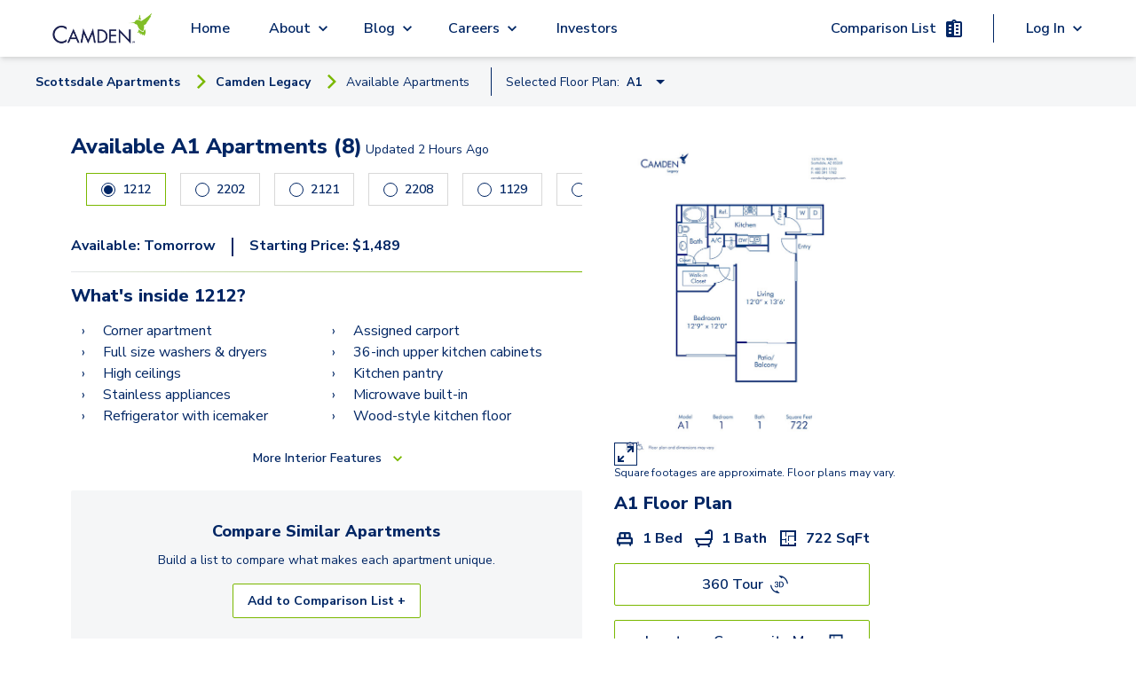

--- FILE ---
content_type: text/html; charset=utf-8
request_url: https://www.camdenliving.com/apartments/scottsdale-az/camden-legacy/available-apartments/a1-floor-plan?floor=1
body_size: 23365
content:
<!DOCTYPE html><html lang="en"><head><meta charSet="utf-8"/><meta name="viewport" content="width=device-width, initial-scale=1"/><script type="application/ld+json">{"@context":"https://schema.org","@type":"Apartment","numberOfBedrooms":{"@type":"QuantitativeValue","unitText":"1"},"accommodationFloorPlan":{"@type":"FloorPlan","alternateName":"A1"},"amenityFeature":{"@type":"LocationFeatureSpecification","description":""},"floorSize":{"@type":"QuantitativeValue","value":722},"leaseLength":{"@type":"QuantitativeValue","value":"","unitText":"months"},"numberOfBathroomsTotal":"1","petsAllowed":true,"tourBookingPage":"https://www.camdenliving.com/apartments/scottsdale-az/camden-legacy/available-apartments/a1-floor-plan?floor=1","address":"15757 N. 90th Place Scottsdale, AZ 85260","containedInPlace":{"@type":"Place","containedInPlace":"Camden Legacy"},"photo":{"@type":"ImageObject","contentUrl":"https://images.ctfassets.net/pg6xj64qk0kh/4MmqWHDSdE8o9PTxyXh8kf/6be43aa9b15b14190808bcc373578c7d/camden-legacy-apartments-phoenix-arizona-floor-plan-a1.jpg"},"telephone":"(480) 933-0271","description":"","url":"https://helixmedia360.com/Camden/Camden.Legacy.html?s=pano25214"}</script><title>1212, A1 at Camden Legacy | camdenliving.com</title><meta name="description" content="A1 floor plan at Camden Legacy - 1 Bed, 1 bath 722 sqft starting at $1,489 and available on 1/21/2026"/><meta name="communityPhoneNumber" content="(480) 933-0271"/><meta name="page-type" content="Single Floor Plan Page"/><meta name="community-name" content="Camden Legacy"/><meta name="result-count" content="8"/><meta name="robots" content="max-image-preview:large"/><meta name="next-head-count" content="10"/><script src="https://sightmap.com/embed/api.js"></script><meta name="robots" content="max-image-preview:large"/><link rel="preconnect" href="https://fonts.gstatic.com"/><script>
              // Initialize a flag to track Google Maps loading status
              window.googleMapsLoaded = false;
              window.googleMapsError = false;
              window.googleMapsRetries = 0;
              window.googleMapsMaxRetries = 3;
              
              // Define the callback function for when maps loads successfully
              function initMap() {
                window.googleMapsLoaded = true;
                console.log('%c[MAPS DEBUG] Google Maps API loaded successfully', 'background: green; color: white; padding: 2px;');
                
                // Wait a short amount of time to ensure Google object is fully initialized
                setTimeout(function() {
                  // Double check that the Google Maps object is actually available
                  if (typeof google !== 'undefined' && typeof google.maps !== 'undefined') {
                    console.log('%c[MAPS DEBUG] Dispatching googleMapsLoaded event', 'background: blue; color: white; padding: 2px;');
                    // Dispatch an event that components can listen for
                    const mapsLoadedEvent = new CustomEvent('googlemapsloaded');
                    window.dispatchEvent(mapsLoadedEvent);
                    
                    // Also set a global flag that persists across page navigations
                    try {
                      localStorage.setItem('googleMapsLoaded', 'true');
                    } catch (e) {
                      console.warn('Could not set localStorage flag for Maps');
                    }
                  } else {
                    console.error('%c[MAPS DEBUG] Google Maps objects not available despite successful load callback', 'background: red; color: white; padding: 2px;');
                    handleGoogleMapsError();
                  }
                }, 100);
              }
              
              // Define error handling for Google Maps API loading
              function handleGoogleMapsError() {
                // Only set error if we've exhausted retries
                if (window.googleMapsRetries >= window.googleMapsMaxRetries) {
                  window.googleMapsError = true;
                  console.error('Google Maps API failed to load after multiple attempts');
                  
                  // Dispatch an event for the error
                  const mapsErrorEvent = new CustomEvent('googlemapserror');
                  window.dispatchEvent(mapsErrorEvent);
                  
                  // Remove the error event after it fires once
                  window.removeEventListener('error', googleMapsApiErrorHandler);
                } else {
                  // Retry loading the script with exponential backoff
                  window.googleMapsRetries++;
                  const backoffTime = Math.pow(2, window.googleMapsRetries) * 500; // 1s, 2s, 4s
                  console.log('Retrying Google Maps API load, attempt ' + window.googleMapsRetries + ' in ' + backoffTime + 'ms');
                  
                  setTimeout(loadGoogleMapsScript, backoffTime);
                }
              }
              
              // Error event handler specifically for Google Maps API
              function googleMapsApiErrorHandler(event) {
                if (event.target && event.target.src && 
                    event.target.src.indexOf('maps.googleapis.com') !== -1) {
                  handleGoogleMapsError();
                }
              }
              
              // Function to load the Google Maps script
              function loadGoogleMapsScript() {
                // Remove any existing Google Maps scripts first
                const existingScripts = document.querySelectorAll('script[src*="maps.googleapis.com"]');
                existingScripts.forEach(script => script.remove());
                
                // Load Google Maps API directly
                const script = document.createElement('script');
                script.src = 'https://maps.googleapis.com/maps/api/js?key=AIzaSyDdpNX4iJL4dfVl2HPUgK7bCBQ9qG7nzN8&libraries=places,marker&loading=async&callback=initMap';
                script.async = true;
                script.defer = true;
                script.onerror = handleGoogleMapsError;
                document.head.appendChild(script);
              }
              
              // Add error listener for script loading failures
              window.addEventListener('error', googleMapsApiErrorHandler, true);
              
              // Initial loading of the script
              (function() {
                loadGoogleMapsScript();
                
                // Set a timeout to check if Google Maps loaded
                setTimeout(function() {
                  if (!window.googleMapsLoaded && !window.googleMapsError && window.googleMapsRetries >= window.googleMapsMaxRetries) {
                    handleGoogleMapsError();
                  }
                }, 15000); // 15 second timeout
              })();
            </script><script src="https://apps.elfsight.com/p/platform.js" defer=""></script><script type="text/javascript" src="https://custom-scripts-camden.s3.amazonaws.com/funnelleasing/integration-v2.min.js"></script><script crossorigin="" src="https://cs-cdn.realpage.com/CAL/v1.0/cs-calendar-widget.min.js"></script><script>
              if (document.documentMode) {
                var qs = "";
                var communityPhoneNumber = "4809330271";

                if (communityPhoneNumber) {
                  qs += "phone=" + communityPhoneNumber;
                };

                window.location.href = "/browser.html?edgeLink=" +  window.location.pathname + (!!qs ? "?" + qs : "");
              };
              </script><link rel="preconnect" href="https://fonts.gstatic.com" crossorigin /><link rel="preload" href="/_next/static/css/f57e8c64a29ca09b.css" as="style"/><link rel="stylesheet" href="/_next/static/css/f57e8c64a29ca09b.css" data-n-g=""/><link rel="preload" href="/_next/static/css/40c0e5ed401fc0b4.css" as="style"/><link rel="stylesheet" href="/_next/static/css/40c0e5ed401fc0b4.css" data-n-p=""/><link rel="preload" href="/_next/static/css/0a20378d519f677b.css" as="style"/><link rel="stylesheet" href="/_next/static/css/0a20378d519f677b.css" data-n-p=""/><noscript data-n-css=""></noscript><script defer="" nomodule="" src="/_next/static/chunks/polyfills-c67a75d1b6f99dc8.js"></script><script src="/_next/static/chunks/webpack-6c0263e3af7f1d7a.js" defer=""></script><script src="/_next/static/chunks/framework-ca706bf673a13738.js" defer=""></script><script src="/_next/static/chunks/main-5212bc951b709ff5.js" defer=""></script><script src="/_next/static/chunks/pages/_app-e25473f63a0aa37b.js" defer=""></script><script src="/_next/static/chunks/6239-4c15013ac1ab6626.js" defer=""></script><script src="/_next/static/chunks/6710-58e7597568519d24.js" defer=""></script><script src="/_next/static/chunks/7737-07032fc26e8ffe4c.js" defer=""></script><script src="/_next/static/chunks/9870-f7da535148e1f054.js" defer=""></script><script src="/_next/static/chunks/6930-07dd6d678ff15803.js" defer=""></script><script src="/_next/static/chunks/1261-3b73046914c3efc8.js" defer=""></script><script src="/_next/static/chunks/9452-f5a1bbc4ee64c594.js" defer=""></script><script src="/_next/static/chunks/1850-b7243b591c91c994.js" defer=""></script><script src="/_next/static/chunks/2315-eea0d028c1c76e68.js" defer=""></script><script src="/_next/static/chunks/6365-e3e10a193e5b8864.js" defer=""></script><script src="/_next/static/chunks/2386-8f7cdd03a2c1206d.js" defer=""></script><script src="/_next/static/chunks/pages/apartments/%5BcitySlug%5D/%5BcommunitySlug%5D/available-apartments/%5BfloorPlanSlug%5D-9d269ead2b887468.js" defer=""></script><script src="/_next/static/oBwkA05ZhNhV04mpEpdoX/_buildManifest.js" defer=""></script><script src="/_next/static/oBwkA05ZhNhV04mpEpdoX/_ssgManifest.js" defer=""></script><style id="__jsx-1224211768">.local-spacing.jsx-1224211768{height:64px}</style><style id="__jsx-312b73481e561deb">.dropdown-frame.jsx-312b73481e561deb{-webkit-box-shadow:0px 0px 8px 0px rgba(0,0,0,.12),0px 2px 5px 0px rgba(0,0,0,.12);-moz-box-shadow:0px 0px 8px 0px rgba(0,0,0,.12),0px 2px 5px 0px rgba(0,0,0,.12);box-shadow:0px 0px 8px 0px rgba(0,0,0,.12),0px 2px 5px 0px rgba(0,0,0,.12);left:0}.border-btn.jsx-312b73481e561deb{font-size:.8rem}.svg-icon.jsx-312b73481e561deb{right:0;bottom:-.05rem}.dropdown-container.jsx-312b73481e561deb{left:-100vh}@media(max-width:1023px){.dropdown-container.jsx-312b73481e561deb{left:-30vh;width:100vh}}</style><style id="__jsx-2635658484">@media(min-width:769px){.local-spacing.jsx-2635658484{height:56px}}.local-top.jsx-2635658484{top:64px}.mobile-items.jsx-2635658484{-webkit-box-pack:end;-webkit-justify-content:end;-moz-box-pack:end;-ms-flex-pack:end;justify-content:end}.arrow-back.jsx-2635658484{margin-right:.9rem}</style><style id="__jsx-5b2f75ed79443f66">.image.jsx-5b2f75ed79443f66{display:block;margin:auto;max-height:100%;max-width:100%;-o-object-fit:cover;object-fit:cover}</style><style id="__jsx-2185789767">.animate-button.jsx-2185789767{min-width:none}.right-to-left.jsx-2185789767{right:0}.left-to-right.jsx-2185789767{left:0}.animate-button.jsx-2185789767:hover .left-to-right.jsx-2185789767{left:-webkit-calc(0% + nullpx);left:-moz-calc(0% + nullpx);left:calc(0% + nullpx);text-decoration:underline}.animate-button.jsx-2185789767:hover .right-to-left.jsx-2185789767{right:-webkit-calc(0% + nullpx);right:-moz-calc(0% + nullpx);right:calc(0% + nullpx)}.animate-button.jsx-2185789767:hover .rightIconContainer.jsx-2185789767{right:-webkit-calc(100% - 0px);right:-moz-calc(100% - 0px);right:calc(100% - 0px)}.animate-button.jsx-2185789767:hover .leftIconContainer.jsx-2185789767{left:-webkit-calc(100% - nullpx);left:-moz-calc(100% - nullpx);left:calc(100% - nullpx)}.animate-button.jsx-2185789767:hover .reverse-items.jsx-2185789767{-webkit-box-orient:horizontal;-webkit-box-direction:reverse;-webkit-flex-direction:row-reverse;-moz-box-orient:horizontal;-moz-box-direction:reverse;-ms-flex-direction:row-reverse;flex-direction:row-reverse}.transition.jsx-2185789767{position:relative;-webkit-transition-property:left,right;-moz-transition-timing-function:left,right;-o-transition-timing-function:left,right;transition-property:left,right;-webkit-transition-duration:0.15s;-moz-transition-duration:0.15s;-o-transition-duration:0.15s;transition-duration:0.15s;-webkit-transition-timing-function:ease-in-out;-moz-transition-timing-function:ease-in-out;-o-transition-timing-function:ease-in-out;transition-timing-function:ease-in-out}.leadership-name-label.jsx-2185789767{font-size:1.375rem;line-height:1.5rem;word-break:break-word;width:inherit;text-align:left}</style><style id="__jsx-9778ce19ffcb6edf">.camden-button.jsx-9778ce19ffcb6edf{border:1px solid green;padding:10px;width:100%}</style><style id="__jsx-78891beea152e6a4">.tippy-box{background-color:transparent!important;border:none!important;-webkit-box-shadow:none!important;-moz-box-shadow:none!important;box-shadow:none!important}.tippy-arrow{color:#7ab800!important}.tippy-content{padding:0!important}</style><style id="__jsx-4b0808a6fa2934de">.min-margin.jsx-4b0808a6fa2934de{margin-left:2px;margin-right:2px;text-align:center}</style><style id="__jsx-27bb6ee6e8903f12">.loading.jsx-27bb6ee6e8903f12{display:-webkit-box;display:-webkit-flex;display:-moz-box;display:-ms-flexbox;display:flex;height:250px;-webkit-box-pack:center;-webkit-justify-content:center;-moz-box-pack:center;-ms-flex-pack:center;justify-content:center;-webkit-box-align:center;-webkit-align-items:center;-moz-box-align:center;-ms-flex-align:center;align-items:center}</style><style id="__jsx-2bee8c6116e3879c">.tabs-wrapper.jsx-2bee8c6116e3879c{display:-webkit-box;display:-webkit-flex;display:-moz-box;display:-ms-flexbox;display:flex;-webkit-box-pack:center;-webkit-justify-content:center;-moz-box-pack:center;-ms-flex-pack:center;justify-content:center}.tab-header.jsx-2bee8c6116e3879c{width:50%}.tab.jsx-2bee8c6116e3879c{height:100%;text-align:center;cursor:pointer;padding:1vh 2vh}.tab.jsx-2bee8c6116e3879c:focus-visible{outline:2px solid#f4a338}.tab-active.jsx-2bee8c6116e3879c{border-bottom:3px solid#99c54e;font-weight:bold}.tab-not-active.jsx-2bee8c6116e3879c{border-bottom:3px solid lightgray}</style><style id="__jsx-b3fbf86e0ac0e35e">input[type="date"].jsx-b3fbf86e0ac0e35e::-webkit-calendar-picker-indicator{background:transparent;bottom:0;color:transparent;cursor:pointer;height:auto;left:0;position:absolute;right:0;top:0;width:auto}</style><style id="__jsx-52218edf63a9e823">.header-right.jsx-52218edf63a9e823{margin:auto}.image-container.jsx-52218edf63a9e823{width:100%}.image.jsx-52218edf63a9e823{display:block;margin:auto;max-height:100%;max-width:100%;-o-object-fit:cover;object-fit:cover}</style><style data-href="https://fonts.googleapis.com/css2?family=Nunito+Sans:wght@400;600;700;800;900&display=swap">@font-face{font-family:'Nunito Sans';font-style:normal;font-weight:400;font-stretch:normal;font-display:swap;src:url(https://fonts.gstatic.com/l/font?kit=pe1mMImSLYBIv1o4X1M8ce2xCx3yop4tQpF_MeTm0lfGWVpNn64CL7U8upHZIbMV51Q42ptCp5F5bxqqtQ1yiU4G1ilntw&skey=60bfdc605ddb00b1&v=v19) format('woff')}@font-face{font-family:'Nunito Sans';font-style:normal;font-weight:600;font-stretch:normal;font-display:swap;src:url(https://fonts.gstatic.com/l/font?kit=pe1mMImSLYBIv1o4X1M8ce2xCx3yop4tQpF_MeTm0lfGWVpNn64CL7U8upHZIbMV51Q42ptCp5F5bxqqtQ1yiU4GCC5ntw&skey=60bfdc605ddb00b1&v=v19) format('woff')}@font-face{font-family:'Nunito Sans';font-style:normal;font-weight:700;font-stretch:normal;font-display:swap;src:url(https://fonts.gstatic.com/l/font?kit=pe1mMImSLYBIv1o4X1M8ce2xCx3yop4tQpF_MeTm0lfGWVpNn64CL7U8upHZIbMV51Q42ptCp5F5bxqqtQ1yiU4GMS5ntw&skey=60bfdc605ddb00b1&v=v19) format('woff')}@font-face{font-family:'Nunito Sans';font-style:normal;font-weight:800;font-stretch:normal;font-display:swap;src:url(https://fonts.gstatic.com/l/font?kit=pe1mMImSLYBIv1o4X1M8ce2xCx3yop4tQpF_MeTm0lfGWVpNn64CL7U8upHZIbMV51Q42ptCp5F5bxqqtQ1yiU4GVi5ntw&skey=60bfdc605ddb00b1&v=v19) format('woff')}@font-face{font-family:'Nunito Sans';font-style:normal;font-weight:900;font-stretch:normal;font-display:swap;src:url(https://fonts.gstatic.com/l/font?kit=pe1mMImSLYBIv1o4X1M8ce2xCx3yop4tQpF_MeTm0lfGWVpNn64CL7U8upHZIbMV51Q42ptCp5F5bxqqtQ1yiU4Gfy5ntw&skey=60bfdc605ddb00b1&v=v19) format('woff')}@font-face{font-family:'Nunito Sans';font-style:normal;font-weight:400;font-stretch:100%;font-display:swap;src:url(https://fonts.gstatic.com/s/nunitosans/v19/pe0TMImSLYBIv1o4X1M8ce2xCx3yop4tQpF_MeTm0lfGWVpNn64CL7U8upHZIbMV51Q42ptCp7t4R-tQKr51pE8.woff2) format('woff2');unicode-range:U+0460-052F,U+1C80-1C8A,U+20B4,U+2DE0-2DFF,U+A640-A69F,U+FE2E-FE2F}@font-face{font-family:'Nunito Sans';font-style:normal;font-weight:400;font-stretch:100%;font-display:swap;src:url(https://fonts.gstatic.com/s/nunitosans/v19/pe0TMImSLYBIv1o4X1M8ce2xCx3yop4tQpF_MeTm0lfGWVpNn64CL7U8upHZIbMV51Q42ptCp7txR-tQKr51pE8.woff2) format('woff2');unicode-range:U+0301,U+0400-045F,U+0490-0491,U+04B0-04B1,U+2116}@font-face{font-family:'Nunito Sans';font-style:normal;font-weight:400;font-stretch:100%;font-display:swap;src:url(https://fonts.gstatic.com/s/nunitosans/v19/pe0TMImSLYBIv1o4X1M8ce2xCx3yop4tQpF_MeTm0lfGWVpNn64CL7U8upHZIbMV51Q42ptCp7t6R-tQKr51pE8.woff2) format('woff2');unicode-range:U+0102-0103,U+0110-0111,U+0128-0129,U+0168-0169,U+01A0-01A1,U+01AF-01B0,U+0300-0301,U+0303-0304,U+0308-0309,U+0323,U+0329,U+1EA0-1EF9,U+20AB}@font-face{font-family:'Nunito Sans';font-style:normal;font-weight:400;font-stretch:100%;font-display:swap;src:url(https://fonts.gstatic.com/s/nunitosans/v19/pe0TMImSLYBIv1o4X1M8ce2xCx3yop4tQpF_MeTm0lfGWVpNn64CL7U8upHZIbMV51Q42ptCp7t7R-tQKr51pE8.woff2) format('woff2');unicode-range:U+0100-02BA,U+02BD-02C5,U+02C7-02CC,U+02CE-02D7,U+02DD-02FF,U+0304,U+0308,U+0329,U+1D00-1DBF,U+1E00-1E9F,U+1EF2-1EFF,U+2020,U+20A0-20AB,U+20AD-20C0,U+2113,U+2C60-2C7F,U+A720-A7FF}@font-face{font-family:'Nunito Sans';font-style:normal;font-weight:400;font-stretch:100%;font-display:swap;src:url(https://fonts.gstatic.com/s/nunitosans/v19/pe0TMImSLYBIv1o4X1M8ce2xCx3yop4tQpF_MeTm0lfGWVpNn64CL7U8upHZIbMV51Q42ptCp7t1R-tQKr51.woff2) format('woff2');unicode-range:U+0000-00FF,U+0131,U+0152-0153,U+02BB-02BC,U+02C6,U+02DA,U+02DC,U+0304,U+0308,U+0329,U+2000-206F,U+20AC,U+2122,U+2191,U+2193,U+2212,U+2215,U+FEFF,U+FFFD}@font-face{font-family:'Nunito Sans';font-style:normal;font-weight:600;font-stretch:100%;font-display:swap;src:url(https://fonts.gstatic.com/s/nunitosans/v19/pe0TMImSLYBIv1o4X1M8ce2xCx3yop4tQpF_MeTm0lfGWVpNn64CL7U8upHZIbMV51Q42ptCp7t4R-tQKr51pE8.woff2) format('woff2');unicode-range:U+0460-052F,U+1C80-1C8A,U+20B4,U+2DE0-2DFF,U+A640-A69F,U+FE2E-FE2F}@font-face{font-family:'Nunito Sans';font-style:normal;font-weight:600;font-stretch:100%;font-display:swap;src:url(https://fonts.gstatic.com/s/nunitosans/v19/pe0TMImSLYBIv1o4X1M8ce2xCx3yop4tQpF_MeTm0lfGWVpNn64CL7U8upHZIbMV51Q42ptCp7txR-tQKr51pE8.woff2) format('woff2');unicode-range:U+0301,U+0400-045F,U+0490-0491,U+04B0-04B1,U+2116}@font-face{font-family:'Nunito Sans';font-style:normal;font-weight:600;font-stretch:100%;font-display:swap;src:url(https://fonts.gstatic.com/s/nunitosans/v19/pe0TMImSLYBIv1o4X1M8ce2xCx3yop4tQpF_MeTm0lfGWVpNn64CL7U8upHZIbMV51Q42ptCp7t6R-tQKr51pE8.woff2) format('woff2');unicode-range:U+0102-0103,U+0110-0111,U+0128-0129,U+0168-0169,U+01A0-01A1,U+01AF-01B0,U+0300-0301,U+0303-0304,U+0308-0309,U+0323,U+0329,U+1EA0-1EF9,U+20AB}@font-face{font-family:'Nunito Sans';font-style:normal;font-weight:600;font-stretch:100%;font-display:swap;src:url(https://fonts.gstatic.com/s/nunitosans/v19/pe0TMImSLYBIv1o4X1M8ce2xCx3yop4tQpF_MeTm0lfGWVpNn64CL7U8upHZIbMV51Q42ptCp7t7R-tQKr51pE8.woff2) format('woff2');unicode-range:U+0100-02BA,U+02BD-02C5,U+02C7-02CC,U+02CE-02D7,U+02DD-02FF,U+0304,U+0308,U+0329,U+1D00-1DBF,U+1E00-1E9F,U+1EF2-1EFF,U+2020,U+20A0-20AB,U+20AD-20C0,U+2113,U+2C60-2C7F,U+A720-A7FF}@font-face{font-family:'Nunito Sans';font-style:normal;font-weight:600;font-stretch:100%;font-display:swap;src:url(https://fonts.gstatic.com/s/nunitosans/v19/pe0TMImSLYBIv1o4X1M8ce2xCx3yop4tQpF_MeTm0lfGWVpNn64CL7U8upHZIbMV51Q42ptCp7t1R-tQKr51.woff2) format('woff2');unicode-range:U+0000-00FF,U+0131,U+0152-0153,U+02BB-02BC,U+02C6,U+02DA,U+02DC,U+0304,U+0308,U+0329,U+2000-206F,U+20AC,U+2122,U+2191,U+2193,U+2212,U+2215,U+FEFF,U+FFFD}@font-face{font-family:'Nunito Sans';font-style:normal;font-weight:700;font-stretch:100%;font-display:swap;src:url(https://fonts.gstatic.com/s/nunitosans/v19/pe0TMImSLYBIv1o4X1M8ce2xCx3yop4tQpF_MeTm0lfGWVpNn64CL7U8upHZIbMV51Q42ptCp7t4R-tQKr51pE8.woff2) format('woff2');unicode-range:U+0460-052F,U+1C80-1C8A,U+20B4,U+2DE0-2DFF,U+A640-A69F,U+FE2E-FE2F}@font-face{font-family:'Nunito Sans';font-style:normal;font-weight:700;font-stretch:100%;font-display:swap;src:url(https://fonts.gstatic.com/s/nunitosans/v19/pe0TMImSLYBIv1o4X1M8ce2xCx3yop4tQpF_MeTm0lfGWVpNn64CL7U8upHZIbMV51Q42ptCp7txR-tQKr51pE8.woff2) format('woff2');unicode-range:U+0301,U+0400-045F,U+0490-0491,U+04B0-04B1,U+2116}@font-face{font-family:'Nunito Sans';font-style:normal;font-weight:700;font-stretch:100%;font-display:swap;src:url(https://fonts.gstatic.com/s/nunitosans/v19/pe0TMImSLYBIv1o4X1M8ce2xCx3yop4tQpF_MeTm0lfGWVpNn64CL7U8upHZIbMV51Q42ptCp7t6R-tQKr51pE8.woff2) format('woff2');unicode-range:U+0102-0103,U+0110-0111,U+0128-0129,U+0168-0169,U+01A0-01A1,U+01AF-01B0,U+0300-0301,U+0303-0304,U+0308-0309,U+0323,U+0329,U+1EA0-1EF9,U+20AB}@font-face{font-family:'Nunito Sans';font-style:normal;font-weight:700;font-stretch:100%;font-display:swap;src:url(https://fonts.gstatic.com/s/nunitosans/v19/pe0TMImSLYBIv1o4X1M8ce2xCx3yop4tQpF_MeTm0lfGWVpNn64CL7U8upHZIbMV51Q42ptCp7t7R-tQKr51pE8.woff2) format('woff2');unicode-range:U+0100-02BA,U+02BD-02C5,U+02C7-02CC,U+02CE-02D7,U+02DD-02FF,U+0304,U+0308,U+0329,U+1D00-1DBF,U+1E00-1E9F,U+1EF2-1EFF,U+2020,U+20A0-20AB,U+20AD-20C0,U+2113,U+2C60-2C7F,U+A720-A7FF}@font-face{font-family:'Nunito Sans';font-style:normal;font-weight:700;font-stretch:100%;font-display:swap;src:url(https://fonts.gstatic.com/s/nunitosans/v19/pe0TMImSLYBIv1o4X1M8ce2xCx3yop4tQpF_MeTm0lfGWVpNn64CL7U8upHZIbMV51Q42ptCp7t1R-tQKr51.woff2) format('woff2');unicode-range:U+0000-00FF,U+0131,U+0152-0153,U+02BB-02BC,U+02C6,U+02DA,U+02DC,U+0304,U+0308,U+0329,U+2000-206F,U+20AC,U+2122,U+2191,U+2193,U+2212,U+2215,U+FEFF,U+FFFD}@font-face{font-family:'Nunito Sans';font-style:normal;font-weight:800;font-stretch:100%;font-display:swap;src:url(https://fonts.gstatic.com/s/nunitosans/v19/pe0TMImSLYBIv1o4X1M8ce2xCx3yop4tQpF_MeTm0lfGWVpNn64CL7U8upHZIbMV51Q42ptCp7t4R-tQKr51pE8.woff2) format('woff2');unicode-range:U+0460-052F,U+1C80-1C8A,U+20B4,U+2DE0-2DFF,U+A640-A69F,U+FE2E-FE2F}@font-face{font-family:'Nunito Sans';font-style:normal;font-weight:800;font-stretch:100%;font-display:swap;src:url(https://fonts.gstatic.com/s/nunitosans/v19/pe0TMImSLYBIv1o4X1M8ce2xCx3yop4tQpF_MeTm0lfGWVpNn64CL7U8upHZIbMV51Q42ptCp7txR-tQKr51pE8.woff2) format('woff2');unicode-range:U+0301,U+0400-045F,U+0490-0491,U+04B0-04B1,U+2116}@font-face{font-family:'Nunito Sans';font-style:normal;font-weight:800;font-stretch:100%;font-display:swap;src:url(https://fonts.gstatic.com/s/nunitosans/v19/pe0TMImSLYBIv1o4X1M8ce2xCx3yop4tQpF_MeTm0lfGWVpNn64CL7U8upHZIbMV51Q42ptCp7t6R-tQKr51pE8.woff2) format('woff2');unicode-range:U+0102-0103,U+0110-0111,U+0128-0129,U+0168-0169,U+01A0-01A1,U+01AF-01B0,U+0300-0301,U+0303-0304,U+0308-0309,U+0323,U+0329,U+1EA0-1EF9,U+20AB}@font-face{font-family:'Nunito Sans';font-style:normal;font-weight:800;font-stretch:100%;font-display:swap;src:url(https://fonts.gstatic.com/s/nunitosans/v19/pe0TMImSLYBIv1o4X1M8ce2xCx3yop4tQpF_MeTm0lfGWVpNn64CL7U8upHZIbMV51Q42ptCp7t7R-tQKr51pE8.woff2) format('woff2');unicode-range:U+0100-02BA,U+02BD-02C5,U+02C7-02CC,U+02CE-02D7,U+02DD-02FF,U+0304,U+0308,U+0329,U+1D00-1DBF,U+1E00-1E9F,U+1EF2-1EFF,U+2020,U+20A0-20AB,U+20AD-20C0,U+2113,U+2C60-2C7F,U+A720-A7FF}@font-face{font-family:'Nunito Sans';font-style:normal;font-weight:800;font-stretch:100%;font-display:swap;src:url(https://fonts.gstatic.com/s/nunitosans/v19/pe0TMImSLYBIv1o4X1M8ce2xCx3yop4tQpF_MeTm0lfGWVpNn64CL7U8upHZIbMV51Q42ptCp7t1R-tQKr51.woff2) format('woff2');unicode-range:U+0000-00FF,U+0131,U+0152-0153,U+02BB-02BC,U+02C6,U+02DA,U+02DC,U+0304,U+0308,U+0329,U+2000-206F,U+20AC,U+2122,U+2191,U+2193,U+2212,U+2215,U+FEFF,U+FFFD}@font-face{font-family:'Nunito Sans';font-style:normal;font-weight:900;font-stretch:100%;font-display:swap;src:url(https://fonts.gstatic.com/s/nunitosans/v19/pe0TMImSLYBIv1o4X1M8ce2xCx3yop4tQpF_MeTm0lfGWVpNn64CL7U8upHZIbMV51Q42ptCp7t4R-tQKr51pE8.woff2) format('woff2');unicode-range:U+0460-052F,U+1C80-1C8A,U+20B4,U+2DE0-2DFF,U+A640-A69F,U+FE2E-FE2F}@font-face{font-family:'Nunito Sans';font-style:normal;font-weight:900;font-stretch:100%;font-display:swap;src:url(https://fonts.gstatic.com/s/nunitosans/v19/pe0TMImSLYBIv1o4X1M8ce2xCx3yop4tQpF_MeTm0lfGWVpNn64CL7U8upHZIbMV51Q42ptCp7txR-tQKr51pE8.woff2) format('woff2');unicode-range:U+0301,U+0400-045F,U+0490-0491,U+04B0-04B1,U+2116}@font-face{font-family:'Nunito Sans';font-style:normal;font-weight:900;font-stretch:100%;font-display:swap;src:url(https://fonts.gstatic.com/s/nunitosans/v19/pe0TMImSLYBIv1o4X1M8ce2xCx3yop4tQpF_MeTm0lfGWVpNn64CL7U8upHZIbMV51Q42ptCp7t6R-tQKr51pE8.woff2) format('woff2');unicode-range:U+0102-0103,U+0110-0111,U+0128-0129,U+0168-0169,U+01A0-01A1,U+01AF-01B0,U+0300-0301,U+0303-0304,U+0308-0309,U+0323,U+0329,U+1EA0-1EF9,U+20AB}@font-face{font-family:'Nunito Sans';font-style:normal;font-weight:900;font-stretch:100%;font-display:swap;src:url(https://fonts.gstatic.com/s/nunitosans/v19/pe0TMImSLYBIv1o4X1M8ce2xCx3yop4tQpF_MeTm0lfGWVpNn64CL7U8upHZIbMV51Q42ptCp7t7R-tQKr51pE8.woff2) format('woff2');unicode-range:U+0100-02BA,U+02BD-02C5,U+02C7-02CC,U+02CE-02D7,U+02DD-02FF,U+0304,U+0308,U+0329,U+1D00-1DBF,U+1E00-1E9F,U+1EF2-1EFF,U+2020,U+20A0-20AB,U+20AD-20C0,U+2113,U+2C60-2C7F,U+A720-A7FF}@font-face{font-family:'Nunito Sans';font-style:normal;font-weight:900;font-stretch:100%;font-display:swap;src:url(https://fonts.gstatic.com/s/nunitosans/v19/pe0TMImSLYBIv1o4X1M8ce2xCx3yop4tQpF_MeTm0lfGWVpNn64CL7U8upHZIbMV51Q42ptCp7t1R-tQKr51.woff2) format('woff2');unicode-range:U+0000-00FF,U+0131,U+0152-0153,U+02BB-02BC,U+02C6,U+02DA,U+02DC,U+0304,U+0308,U+0329,U+2000-206F,U+20AC,U+2122,U+2191,U+2193,U+2212,U+2215,U+FEFF,U+FFFD}</style></head><body><div id="__next"><a href="#" class="jsx-1224211768 flex flex-row items-center justify-center w-full text-white bg-blue skip-to-content-link">Skip to Main Content</a><nav class="jsx-1224211768 fixed z-30 flex justify-center w-full bg-white shadow-md select-none h-header z-50"><div class="jsx-1224211768 flex items-center justify-between h-full max-width nav-padding lg:justify-start"><button aria-label="Open Menu" aria-expanded="false" aria-controls="mobile-menu" class="jsx-1224211768 lg:hidden"><img class="bg-transparent  cursor-pointer" src="/icons/blue/menu.svg" alt="Open Menu"/></button><div class="jsx-1224211768 absolute flex h-10 cursor-pointer left-1/4 right-1/4 lg:static flex-center lg:min-h-12 min-w-32 lg:w-64"><img id="primary-navigation-camden-logo" alt="Camden logo" src="/images/camden-logo-black.png" class="jsx-1224211768 h-10 m-auto lg:min-h-12"/></div><div class="jsx-1224211768 primary-navigation-serverside_mobileMenu__ArjfB invisible"><div><div id="primary-navigation-home-link" class="primary-navigation-links submenu-links"><a href="/">Home</a></div></div><div role="navigation" aria-label="About submenu" class="dropdown-menu"><div class="relative primary-navigation-submenu-link-container main-padding py-4 lg:p-4  submenu-links"><div class="absolute left-0 w-full h-full pb-4 mobile-link-container lg:block"></div><span class="primary-navigation-submenu-link submenu-links"><a class="pointer-events-none" data-link="dropdown" href="/apartments/scottsdale-az/camden-legacy/available-apartments/a1-floor-plan?floor=1#">About</a></span><span class="w-5 submenu-links"><img class="bg-transparent submenu-links w-5 caret more cursor-pointer" src="/icons/blue/expand_more.svg" alt="Expand"/><img class="bg-transparent submenu-links w-5 caret less cursor-pointer" src="/icons/blue/expand_less.svg" alt="Close"/></span></div><div class="submenu-links_invisibleItem__iygc_"> </div><ul class="  primary-navigation-submenu-left  z-50" role="menu" aria-label="About options"><div class="hidden lg:block relative  bottom-1 left-3 border-1 border-t border-gray-200 bg-white w-2 h-2 transform rotate-45" aria-hidden="true"></div><li role="menuitem"><a data-sublink="dropdown" class="primary-navigation-sublinks main-padding submenu-links" id="primary-navigation-about-camden-link" target="_self" rel="" href="/about-camden">About Camden</a></li><li role="menuitem"><a data-sublink="dropdown" class="primary-navigation-sublinks main-padding submenu-links" id="primary-navigation-camden-culture-link" target="_self" rel="" href="/camden-culture">Camden Culture</a></li><li role="menuitem"><a data-sublink="dropdown" class="primary-navigation-sublinks main-padding submenu-links" id="primary-navigation-corporate-responsibility-link" target="_self" rel="" href="/corporate-responsibility">Corporate Responsibility</a></li><li role="menuitem"><a data-sublink="dropdown" class="primary-navigation-sublinks main-padding submenu-links" id="primary-navigation-camden-cares-link" target="_self" rel="" href="/camden-cares">Camden Cares</a></li><li role="menuitem"><a data-sublink="dropdown" class="primary-navigation-sublinks main-padding submenu-links" id="primary-navigation-leadership-link" target="_self" rel="" href="/leadership">Leadership</a></li></ul></div><div role="navigation" aria-label="Blog submenu" class="dropdown-menu"><div class="relative primary-navigation-submenu-link-container main-padding py-4 lg:p-4  submenu-links"><div class="absolute left-0 w-full h-full pb-4 mobile-link-container lg:block"></div><span class="primary-navigation-submenu-link submenu-links"><a class="pointer-events-none" data-link="dropdown" href="/apartments/scottsdale-az/camden-legacy/available-apartments/a1-floor-plan?floor=1#">Blog</a></span><span class="w-5 submenu-links"><img class="bg-transparent submenu-links w-5 caret more cursor-pointer" src="/icons/blue/expand_more.svg" alt="Expand"/><img class="bg-transparent submenu-links w-5 caret less cursor-pointer" src="/icons/blue/expand_less.svg" alt="Close"/></span></div><div class="submenu-links_invisibleItem__iygc_"> </div><ul class="  primary-navigation-submenu-left  z-50" role="menu" aria-label="Blog options"><div class="hidden lg:block relative  bottom-1 left-3 border-1 border-t border-gray-200 bg-white w-2 h-2 transform rotate-45" aria-hidden="true"></div><li role="menuitem"><a data-sublink="dropdown" class="primary-navigation-sublinks main-padding submenu-links" id="primary-navigation-blog-link" target="_self" rel="" href="/blog">Blog</a></li><li role="menuitem"><a data-sublink="dropdown" class="primary-navigation-sublinks main-padding submenu-links" id="primary-navigation-about-the-bloggers-link" target="_self" rel="" href="/blog/authors">About the Bloggers</a></li></ul></div><div role="navigation" aria-label="Careers submenu" class="dropdown-menu"><div class="relative primary-navigation-submenu-link-container main-padding py-4 lg:p-4  submenu-links"><div class="absolute left-0 w-full h-full pb-4 mobile-link-container lg:block"></div><span class="primary-navigation-submenu-link submenu-links"><a class="pointer-events-none" data-link="dropdown" href="/apartments/scottsdale-az/camden-legacy/available-apartments/a1-floor-plan?floor=1#">Careers</a></span><span class="w-5 submenu-links"><img class="bg-transparent submenu-links w-5 caret more cursor-pointer" src="/icons/blue/expand_more.svg" alt="Expand"/><img class="bg-transparent submenu-links w-5 caret less cursor-pointer" src="/icons/blue/expand_less.svg" alt="Close"/></span></div><div class="submenu-links_invisibleItem__iygc_"> </div><ul class="  primary-navigation-submenu-left  z-50" role="menu" aria-label="Careers options"><div class="hidden lg:block relative  bottom-1 left-3 border-1 border-t border-gray-200 bg-white w-2 h-2 transform rotate-45" aria-hidden="true"></div><li role="menuitem"><a data-sublink="dropdown" class="primary-navigation-sublinks main-padding submenu-links" id="primary-navigation-camden-careers-link" target="_blank" rel="noopener noreferrer" href="https://ehap.fa.us2.oraclecloud.com/hcmUI/CandidateExperience/en/sites/CX">Camden Careers</a></li><li role="menuitem"><a data-sublink="dropdown" class="primary-navigation-sublinks main-padding submenu-links" id="primary-navigation-benefits-link" target="_self" rel="" href="/benefits">Benefits</a></li><li role="menuitem"><a data-sublink="dropdown" class="primary-navigation-sublinks main-padding submenu-links" id="primary-navigation-life-at-camden-link" target="_self" rel="" href="/life-at-camden">Life at Camden</a></li><li role="menuitem"><a data-sublink="dropdown" class="primary-navigation-sublinks main-padding submenu-links" id="primary-navigation-career-development-link" target="_self" rel="" href="/career-development">Career Development</a></li></ul></div><div><div id="primary-navigation-investors-link" class="primary-navigation-links submenu-links"><a target="_blank" href="https://investors.camdenliving.com/investors/corporate-overview/corporate-profile/default.aspx">Investors</a></div></div><div><div class="my-4 lg:hidden info-teaser-separator"></div><div id="primary-navigation-find an apartment-link" class="lg:hidden primary-navigation-links submenu-links"><a href="/">Find An Apartment</a></div></div><div role="navigation" aria-label="Log In submenu" class="dropdown-menu"><div class="relative primary-navigation-submenu-link-container main-padding py-4 lg:p-4  lg:hidden submenu-links"><div class="absolute left-0 w-full h-full pb-4 mobile-link-container lg:block"></div><span class="primary-navigation-submenu-link submenu-links"><a class="pointer-events-none" data-link="dropdown" href="/apartments/scottsdale-az/camden-legacy/available-apartments/a1-floor-plan?floor=1#">Log In</a></span><span class="w-5 submenu-links"><img class="bg-transparent submenu-links w-5 caret more cursor-pointer" src="/icons/blue/expand_more.svg" alt="Expand"/><img class="bg-transparent submenu-links w-5 caret less cursor-pointer" src="/icons/blue/expand_less.svg" alt="Close"/></span></div><div class="submenu-links_invisibleItem__iygc_"> </div><ul class="  primary-navigation-submenu-left  z-50" role="menu" aria-label="Log In options"><div class="hidden lg:block relative  bottom-1 left-3 border-1 border-t border-gray-200 bg-white w-2 h-2 transform rotate-45" aria-hidden="true"></div><li role="menuitem"><a data-sublink="dropdown" class="primary-navigation-sublinks main-padding submenu-links" id="primary-navigation-residents-link" target="_blank" rel="noopener noreferrer" href="https://www.mycamden.com/">Residents</a></li><li role="menuitem"><a data-sublink="dropdown" class="primary-navigation-sublinks main-padding submenu-links" id="primary-navigation-applicants-link" target="_blank" rel="noopener noreferrer" href="https://www.mycamden.com/online-leasing/">Applicants</a></li><li role="menuitem"><a data-sublink="dropdown" class="primary-navigation-sublinks main-padding submenu-links" href="/my-account">Guests (Quotes)</a></li><li role="menuitem"><a data-sublink="dropdown" class="primary-navigation-sublinks main-padding submenu-links" id="primary-navigation-apply-for-a-position-link" target="_blank" rel="noopener noreferrer" href="https://ehap.fa.us2.oraclecloud.com/hcmUI/CandidateExperience/en/sites/CX">Apply for a Position</a></li></ul></div></div><div class="relative inline-block lg:hidden"><a id="primary-navigation-comparison-list-button-mobile" href="/unit-comparison"><img class="bg-transparent  cursor-pointer" src="/icons/blue/list_empty.svg" alt=""/></a></div><div class="jsx-1224211768 justify-end hidden h-full lg:flex"><div class="py-4 lg:p-4"><a id="primary-navigation-comparison-list-button" class="primary-navigation-links" href="/unit-comparison"><span>Comparison List</span><img class="bg-transparent ml-2 cursor-pointer" src="/icons/blue/list_empty.svg" alt=""/></a></div><div class="h-full flex items-center mx-4"><div class="flex items-center w-1px h-8 bg-blue "></div></div><div role="navigation" aria-label="Log In submenu" class="dropdown-menu"><div class="relative primary-navigation-submenu-link-container main-padding py-4 lg:p-4  test"><div class="absolute left-0 w-full h-full pb-4 mobile-link-container lg:block"></div><span class="primary-navigation-submenu-link test"><a class="pointer-events-none" data-link="dropdown" href="/apartments/scottsdale-az/camden-legacy/available-apartments/a1-floor-plan?floor=1#">Log In</a></span><span class="w-5 test"><img class="bg-transparent test w-5 caret more cursor-pointer" src="/icons/blue/expand_more.svg" alt="Expand"/><img class="bg-transparent test w-5 caret less cursor-pointer" src="/icons/blue/expand_less.svg" alt="Close"/></span></div><div class="submenu-links_invisibleItem__iygc_"> </div><ul class="  primary-navigation-submenu-left z-50" role="menu" aria-label="Log In options"><div class="hidden lg:block relative  bottom-1 left-3 border-1 border-t border-gray-200 bg-white w-2 h-2 transform rotate-45" aria-hidden="true"></div><li role="menuitem"><a data-sublink="dropdown" class="primary-navigation-sublinks main-padding test" id="primary-navigation-residents-link" target="_blank" rel="noopener noreferrer" href="https://www.mycamden.com/">Residents</a></li><li role="menuitem"><a data-sublink="dropdown" class="primary-navigation-sublinks main-padding test" id="primary-navigation-applicants-link" target="_blank" rel="noopener noreferrer" href="https://www.mycamden.com/online-leasing/">Applicants</a></li><li role="menuitem"><a data-sublink="dropdown" class="primary-navigation-sublinks main-padding test" href="/my-account">Guests (Quotes)</a></li><li role="menuitem"><a data-sublink="dropdown" class="primary-navigation-sublinks main-padding test" id="primary-navigation-apply-for-a-position-link" target="_blank" rel="noopener noreferrer" href="https://ehap.fa.us2.oraclecloud.com/hcmUI/CandidateExperience/en/sites/CX">Apply for a Position</a></li></ul></div></div></div></nav><div class="jsx-1224211768 local-spacing"></div><main class="flex flex-col items-center"><div class="jsx-2635658484 fixed left-0 right-0 local-top bg-greenGray z-10 w-full"><div class="jsx-2635658484 nav-padding max-width flex items-center text-blue flex-col mx-auto lg:h-14 lg:flex-row"><div class="jsx-2635658484 items-center hidden h-full mr-4 lg:flex"><a id="available-apartments-breadcrumbs-city-name" class="jsx-2635658484 community-anchor-breadcrumbs" href="/apartments/scottsdale-az"><strong class="jsx-2635658484">Scottsdale <!-- --> <!-- -->Apartment<!-- -->s</strong></a><img class="bg-transparent mx-1 cursor-pointer" src="/icons/green/chevron_right.svg" alt=""/><a id="available-apartments-breadcrumbs-community-name" class="jsx-2635658484 community-anchor-breadcrumbs" href="/apartments/scottsdale-az/camden-legacy#overview"><strong class="jsx-2635658484">Camden Legacy</strong></a><img class="bg-transparent mx-1 cursor-pointer" src="/icons/green/chevron_right.svg" alt=""/><a class="jsx-2635658484 community-anchor-breadcrumbs" href="/apartments/scottsdale-az/camden-legacy/available-apartments"><span class="jsx-2635658484">Available <!-- -->Apartment<!-- -->s</span></a><div class="h-full flex items-center mx-4"><div class="flex items-center w-1px h-8 bg-blue "></div></div><div class="jsx-2635658484 relative dropdown-wrapper"><a class="jsx-2635658484 community-anchor-breadcrumbs">Selected Floor Plan:</a><div class="jsx-312b73481e561deb inline-block text-left"><div class="jsx-312b73481e561deb"><button type="button" id="options-menu-floorplan-selection-desktop" aria-haspopup="true" aria-expanded="true" class="jsx-312b73481e561deb relative inline-flex justify-center w-full text-sm border border-none rounded-md shadow-none border-btn"><strong class="jsx-312b73481e561deb pr-8">A1</strong><span class="jsx-312b73481e561deb absolute svg-icon"><img class="bg-transparent  cursor-pointer" src="/icons/blue/arrow_drop_down.svg" alt=""/></span></button></div><div class="jsx-312b73481e561deb dropdown-frame absolute z-20 right-0 mt-2 p-0 w-56 bg-white shadow-none ring-1 ring-black ring-opacity-5 overflow-y-scroll max-h-96 h-0"><ul role="menu" aria-orientation="vertical" aria-labelledby="options-menu" class="jsx-312b73481e561deb py-1 z-20 h-auto p-0 bg-transparent border-0"><li class="text-blue block text-sm text-gray-700 cursor-pointer hover:bg-gray-100"><a class="font-bold block px-4 py-2" href="/apartments/scottsdale-az/camden-legacy/available-apartments/a1-floor-plan?floor=1"><span>A1</span></a></li><li class="text-blue block text-sm text-gray-700 cursor-pointer hover:bg-gray-100"><a class=" block px-4 py-2" href="/apartments/scottsdale-az/camden-legacy/available-apartments/a2-floor-plan?floor=3"><span>A2</span></a></li><li class="text-blue block text-sm text-gray-700 cursor-pointer hover:bg-gray-100"><a class=" block px-4 py-2" href="/apartments/scottsdale-az/camden-legacy/available-apartments/b1-floor-plan?floor=5"><span>B1</span></a></li><li class="text-blue block text-sm text-gray-700 cursor-pointer hover:bg-gray-100"><a class=" block px-4 py-2" href="/apartments/scottsdale-az/camden-legacy/available-apartments/b2-floor-plan?floor=7"><span>B2</span></a></li><li class="text-blue block text-sm text-gray-700 cursor-pointer hover:bg-gray-100"><a class=" block px-4 py-2" href="/apartments/scottsdale-az/camden-legacy/available-apartments/b3-floor-plan?floor=9"><span>B3</span></a></li><li class="text-blue block text-sm text-gray-700 cursor-pointer hover:bg-gray-100"><a class=" block px-4 py-2" href="/apartments/scottsdale-az/camden-legacy/available-apartments/b4-floor-plan?floor=13"><span>B4</span></a></li><li class="text-blue block text-sm text-gray-700 cursor-pointer hover:bg-gray-100"><a class=" block px-4 py-2" href="/apartments/scottsdale-az/camden-legacy/available-apartments/c1-floor-plan?floor=17"><span>C1</span></a></li></ul></div><div class="jsx-312b73481e561deb absolute dropdown-container"><div class="jsx-312b73481e561deb py-1 w-screen cursor-pointer h-screen z-10 p-0 pl-0.5 pr-0.5 bg-transparent top-0 right-0 left-0 bottom-0 border-0 hidden"></div></div></div></div></div><div class="jsx-2635658484 flex flex-row items-center w-full lg:hidden h-14 mobile-items"><div class="jsx-2635658484 arrow-back"><img class="bg-transparent  cursor-pointer" src="/icons/blue/arrow_back.svg" alt=""/></div><div class="jsx-2635658484 relative dropdown-wrapper"><a class="jsx-2635658484 community-anchor-breadcrumbs">Selected Floor Plan:</a><div class="jsx-312b73481e561deb inline-block text-left"><div class="jsx-312b73481e561deb"><button type="button" id="options-menu-floorplan-selection" aria-haspopup="true" aria-expanded="true" class="jsx-312b73481e561deb relative inline-flex justify-center w-full text-sm border border-none rounded-md shadow-none border-btn"><strong class="jsx-312b73481e561deb pr-8">A1</strong><span class="jsx-312b73481e561deb absolute svg-icon"><img class="bg-transparent  cursor-pointer" src="/icons/blue/arrow_drop_down.svg" alt=""/></span></button></div><div class="jsx-312b73481e561deb dropdown-frame absolute z-20 right-0 mt-2 p-0 w-56 bg-white shadow-none ring-1 ring-black ring-opacity-5 overflow-y-scroll max-h-96 h-0"><ul role="menu" aria-orientation="vertical" aria-labelledby="options-menu" class="jsx-312b73481e561deb py-1 z-20 h-auto p-0 bg-transparent border-0"><li class="text-blue block text-sm text-gray-700 cursor-pointer hover:bg-gray-100"><a class="font-bold block px-4 py-2" href="/apartments/scottsdale-az/camden-legacy/available-apartments/a1-floor-plan?floor=1"><span>A1</span></a></li><li class="text-blue block text-sm text-gray-700 cursor-pointer hover:bg-gray-100"><a class=" block px-4 py-2" href="/apartments/scottsdale-az/camden-legacy/available-apartments/a2-floor-plan?floor=3"><span>A2</span></a></li><li class="text-blue block text-sm text-gray-700 cursor-pointer hover:bg-gray-100"><a class=" block px-4 py-2" href="/apartments/scottsdale-az/camden-legacy/available-apartments/b1-floor-plan?floor=5"><span>B1</span></a></li><li class="text-blue block text-sm text-gray-700 cursor-pointer hover:bg-gray-100"><a class=" block px-4 py-2" href="/apartments/scottsdale-az/camden-legacy/available-apartments/b2-floor-plan?floor=7"><span>B2</span></a></li><li class="text-blue block text-sm text-gray-700 cursor-pointer hover:bg-gray-100"><a class=" block px-4 py-2" href="/apartments/scottsdale-az/camden-legacy/available-apartments/b3-floor-plan?floor=9"><span>B3</span></a></li><li class="text-blue block text-sm text-gray-700 cursor-pointer hover:bg-gray-100"><a class=" block px-4 py-2" href="/apartments/scottsdale-az/camden-legacy/available-apartments/b4-floor-plan?floor=13"><span>B4</span></a></li><li class="text-blue block text-sm text-gray-700 cursor-pointer hover:bg-gray-100"><a class=" block px-4 py-2" href="/apartments/scottsdale-az/camden-legacy/available-apartments/c1-floor-plan?floor=17"><span>C1</span></a></li></ul></div><div class="jsx-312b73481e561deb absolute dropdown-container"><div class="jsx-312b73481e561deb py-1 w-screen cursor-pointer h-screen z-10 p-0 pl-0.5 pr-0.5 bg-transparent top-0 right-0 left-0 bottom-0 border-0 hidden"></div></div></div></div></div></div></div><div class="jsx-2635658484 local-spacing"></div><div class="max-width"><div class="container flex flex-col w-auto my-4 main-padding lg:my-8 flex-nowrap lg:flex-row text-blue mt-12 md:mt-0"><div class="w-full lg:_floorPlanSlug__left__C_gLO lg:w-8/12"><div class="mb-6 md:mb-0 lg:hidden lg:w-6/12 md:flex "><div class="relative floor-plan-image image-container md:w-6/12 max-h-98"><img src="https://images.ctfassets.net/pg6xj64qk0kh/4MmqWHDSdE8o9PTxyXh8kf/6be43aa9b15b14190808bcc373578c7d/camden-legacy-apartments-phoenix-arizona-floor-plan-a1.jpg?w=600&amp;h=490&amp;fit=fill" alt="camden-legacy-apartments-phoenix-arizona-floor-plan-a1.jpg" class="jsx-5b2f75ed79443f66 "/><button class="absolute bottom-0 border border-blue"><img src="/icons/blue/FullScreen.svg" alt="Expand floor plan."/></button></div><div class="text-center text-12 md:hidden fp-disclaimer">Square footages are approximate. Floor plans may vary.</div><div class="py-2 mb-2 font-bold lg:flex lg:justify-between md:w-6/12 md:mt-20"><h4 class="pt-4 pb-2 text-20 md:flex sm:hidden">A1<!-- --> Floor Plan</h4><div class="flex justify-between mb-3 lg:mb-0"><div class="flex items-center"><img class="mr-2" src="/icons/blue/bed.svg" alt="Bed"/><span>1 Bed</span></div><div class="flex items-center"><img class="mr-2" src="/icons/blue/bath.svg" alt="Bath "/><span>1 Bath</span></div><div class="flex items-center"><img class="mr-2" src="/icons/blue/floorplan.svg" alt="Floorplan "/><span>722<!-- --> SqFt</span></div></div><button type="button" name="button" aria-label="360 Tour" class="jsx-2185789767 relative flex items-center justify-center px-1 w-full mr-3   btn-medium btn-secondary   "><div class="jsx-2185789767 relative flex items-center justify-center h-full"><span class="jsx-2185789767 mx-2 transition  left-to-right">360 Tour</span><div class="jsx-2185789767 transition right-to-left relative flex items-center justify-center h-full rightIconContainer "><img class="bg-transparent w-5 select-none cursor-pointer" src="/icons/blue/360.svg" alt="360 Tour"/></div></div></button><button id="community-sidebar-site-plan-button" type="button" name="button" aria-label="Locate on Community Map" class="jsx-2185789767 relative flex items-center justify-center px-1 flex w-full my-4 undefined btn-medium btn-secondary   "><div class="jsx-2185789767 relative flex items-center justify-center h-full"><span class="jsx-2185789767 mx-2 transition  left-to-right">Locate on Community Map</span><div class="jsx-2185789767 transition right-to-left relative flex items-center justify-center h-full rightIconContainer "><img class="bg-transparent w-5 select-none cursor-pointer" src="/icons/blue/floorplan.svg" alt="Locate on Community Map"/></div></div></button><div class="mt-4 border-t-gradient-green sm:hidden md:block lg:hidden"><div class="jsx-9778ce19ffcb6edf flex pt-4"><a id="apartment-info-community-overview-button" target="" class="jsx-2185789767 relative flex items-center justify-center px-1  -ml-3 btn-small btn-tertiary  animate-button " href="/apartments/scottsdale-az/camden-legacy"><div class="jsx-2185789767 relative flex items-center justify-center h-full"><span class="jsx-2185789767 mx-2 transition left-to-right font-extrabold text-20">Camden Legacy</span><div class="jsx-2185789767 transition right-to-left rightIconContainer"><img class="bg-transparent w-5 cursor-pointer" src="/icons/green/chevron_right.svg" alt="Camden Legacy"/></div></div></a></div><p class="jsx-9778ce19ffcb6edf pt-2">15757 N. 90th Place Scottsdale, AZ 85260</p><div class="jsx-9778ce19ffcb6edf flex items-center py-2 mb-2"><a id="apartment-info-community-sidebar-contact-number-link" href="tel:+14809330271" class="jsx-9778ce19ffcb6edf pr-2">(480) 933-0271</a><span class="jsx-9778ce19ffcb6edf font-bold px-2 py-0.5 border flex"><img src="/icons/green/support_agent.svg" alt="Live Agent" class="jsx-9778ce19ffcb6edf mr-2"/>Live Agent 24x7</span></div><a id="community-sidebar-see-community-photos-button" target="" class="jsx-2185789767 relative flex items-center justify-center px-1  flex w-full mb-4 btn-large btn-secondary   " href="/apartments/scottsdale-az/camden-legacy/media-gallery"><div class="jsx-2185789767 relative flex items-center justify-center h-full"><span class="jsx-2185789767 mx-2 transition left-to-right ">See Community Photos</span><div class="jsx-2185789767 transition right-to-left rightIconContainer"><img class="bg-transparent w-5 cursor-pointer" src="/icons/blue/slideshow.svg" alt="See Community Photos"/></div></div></a></div><button type="button" name="button" aria-label="Schedule a Tour" class="jsx-2185789767 relative flex items-center justify-center px-1 flex w-full mt-2 sm:hidden md:hidden btn-medium btn-secondary  animate-button "><div class="jsx-2185789767 relative flex items-center justify-center h-full"><span class="jsx-2185789767 mx-2 transition  left-to-right">Schedule a Tour</span><div class="jsx-2185789767 transition right-to-left relative flex items-center justify-center h-full rightIconContainer "><img class="bg-transparent w-5 select-none cursor-pointer" src="/icons/green/chevron_right.svg" alt="Schedule a Tour"/></div></div></button></div></div><div class="hidden mb-6 text-center text-12 md:block md:w-6/12 lg:hidden fp-disclaimer">Square footages are approximate. Floor plans may vary.</div><h3 class="mb-4 font-extrabold text-24 md:flex lg:block">Available A1 Apartments (8)<span class="block mt-1 font-normal capitalize text-small lg:inline-block lg:mt-0 lg:ml-1 md:ml-2 lg:ml-0">Updated <!-- -->2 hours ago</span></h3><div class="w-full overflow-x-auto"><div class="flex w-full mb-4"><div role="region" aria-roledescription="carousel" aria-label="Content carousel" id="wonderland-carousel-8z4teja69"><div class="sr-only">Carousel with <!-- -->8<!-- --> slides. Use left and right arrow keys to navigate.</div><div class="relative flex overflow-hidden sm:w-full"><div class="WonderlandCarousel_carousel__YzNXx"><div class="alice-carousel"><div><div style="padding-left:0px;padding-right:0px" class="alice-carousel__wrapper"><ul style="transition:transform 0ms ease 0ms;transform:translate3d(0px, 0, 0)" class="alice-carousel__stage"></ul></div></div></div></div><button class="flex align-center absolute top-0 w-1/10 md:w-40px lg:w-1/50 h-full m-auto border-gradient-gray cursor-pointer justify-center z-5 border-l right-0 wonderland-carousel-right-arrow bg-white bg-opacity-90" aria-label="Next slide" aria-controls="wonderland-carousel-8z4teja69" type="button"><div class="flex items-center justify-center w-8 h-full"><img src="/icons/green/chevron_right.svg" alt="" class="w-8 h-auto" aria-hidden="true"/></div></button></div></div></div></div><div class="flex flex-row items-center py-4 sm:hidden"><div class="font-bold text-16">Available: <!-- -->Tomorrow</div><div class="ml-4 mr-4 text-24">|</div><div class="font-bold text-16 flex items-center gap-2"><span>Starting Price:<!-- --> $<!-- -->1,489</span></div></div><div class="relative pt-4 pb-4 mb-4 sm:pt-0 md:pb-0 border-t-gradient-green"><h4 class="my-4 text-center text-20 md:mt-0 sm:text-left md:text-left">What&#x27;s inside <!-- -->1212<!-- -->?</h4><div class="pl-3 mb-4 feature-list flex flex-row&#x27;"><ul class="w-1/2 pr-2"><li class="relative pl-6 ">Corner apartment</li><li class="relative pl-6 ">Full size washers &amp; dryers</li><li class="relative pl-6 ">High ceilings</li><li class="relative pl-6 ">Stainless appliances</li><li class="relative pl-6 ">Refrigerator with icemaker</li></ul><ul class="w-1/2"><li class="relative pl-6 ">Assigned carport</li><li class="relative pl-6 ">36-inch upper kitchen cabinets</li><li class="relative pl-6 ">Kitchen pantry</li><li class="relative pl-6 ">Microwave built-in</li><li class="relative pl-6 ">Wood-style kitchen floor</li></ul></div><div><button id="unit-more-apartment-features-button" class="flex items-center justify-center w-auto px-1 mx-auto border-none btn-secondary btn-medium "><span class="mx-2">More<!-- --> Interior Features</span><img class="bg-transparent w-5 cursor-pointer" src="/icons/green/expand_more.svg" alt="Expand"/></button></div><div class="absolute bottom-0 w-full info-teaser-separator md:hidden"></div></div><div class="py-4 mb-6 text-center rounded-sm text-blue bg-lightGray md:py-6"><h5 class="my-3">Compare Similar <!-- -->Apartments</h5><p class="mb-4 text-small">Build a list to compare what makes each <!-- -->apartment<!-- --> unique.</p><button class="px-4 py-2 font-bold bg-white border rounded-sm text-small border-green" id="floor-plan-add-to-comparison-list-button">Add to Comparison List +</button></div><div><h3 class="mb-4 text-blue">Your Custom Quote</h3><div class="flex w-full mb-4"><div class="w-1/2 pr-2"><div class="relative w-full"><label class="text-12 absolute px-1.5 py-0.5" for="Lease Length">Lease Length</label><select id="Lease Length" class="text-blue bg-lightGray btn-medium w-full border-none border-b-solid-green pt-3.5"><option value=""> -----------</option></select></div></div><div class="w-1/2 pl-2"><div class="relative w-full"><label class="text-12 absolute px-1.5 py-0.5 w-full" for="move-in-date">Move-In</label><input class="date-picker text-blue bg-lightGray btn-medium w-full pl-1 pr-2 border-none border-b-solid-green date-picker_hasLabel__Az_VG" data-type="date" name="date" id="move-in-date" aria-label="Move-In" value="Jan 21"/></div></div></div><div class="flex mb-4 w-full"><div class="w-full md:w-1/2 md:pr-2"><div class="mb-2 text-blue flex items-center"><span>Applicants</span><span class="jsx-78891beea152e6a4 inline-block ml-2"><div><span tabindex="0" class="flex min-w-max"><button disabled=""><img src="/images/help_outline-24px.svg" alt="Help" class="jsx-78891beea152e6a4 w-4 h-4"/></button></span></div></span></div><div class="flex items-center"><div class="jsx-4b0808a6fa2934de flex flex-col mb-4 md:mr-6 sm:justify-between sm:mr-4 sm:items-start sm:flex-col"><label for="" class="jsx-4b0808a6fa2934de mb-2 text-blue sm:mb-1"></label><div class="jsx-4b0808a6fa2934de flex items-center max-w-sm"><label for="-decrement" class="jsx-4b0808a6fa2934de hidden">Decrement</label><input id="-decrement" name="-decrement" style="color:#A2A4A3" type="button" aria-label="Decrease " class="jsx-4b0808a6fa2934de w-10 outline-none cursor-pointer btn text-36 bg-lightGray" value="-"/><input id="" name="" disabled="" type="text" aria-label=" value" class="jsx-4b0808a6fa2934de w-10 h-10 font-semibold border-none rounded-sm min-margin text-blue bg-lightGray sm:font-bold md:font-bold" value="1"/><label for="-increment" class="jsx-4b0808a6fa2934de hidden">Increment</label><input id="-increment" name="-increment" type="button" aria-label="Increase " class="jsx-4b0808a6fa2934de w-10 outline-none cursor-pointer btn text-36 bg-lightGray text-green" value="+"/></div></div></div></div></div><p class="jsx-27bb6ee6e8903f12 loading">Loading...</p></div></div><div class="w-full lg:_floorPlanSlug__right__1TMPI lg:w-4/12 lg:ml-9 sm:pt-0"><div class="jsx-52218edf63a9e823 header-right"><div class="jsx-52218edf63a9e823 hidden lg:block"><div class="jsx-52218edf63a9e823 image-container"><div class="jsx-52218edf63a9e823 relative floor-plan-image"><img src="https://images.ctfassets.net/pg6xj64qk0kh/4MmqWHDSdE8o9PTxyXh8kf/6be43aa9b15b14190808bcc373578c7d/camden-legacy-apartments-phoenix-arizona-floor-plan-a1.jpg?w=600" alt="camden-legacy-apartments-phoenix-arizona-floor-plan-a1.jpg" class="jsx-52218edf63a9e823 image"/><button id="floor-plan-sidebar-expand-image-button" class="jsx-52218edf63a9e823 absolute bottom-0 border border-blue"><img src="/icons/blue/FullScreen.svg" alt="Expand floor plan." class="jsx-52218edf63a9e823"/></button></div><div class="jsx-52218edf63a9e823 text-center text-12 fp-disclaimer">Square footages are approximate. Floor plans may vary.</div></div><h4 class="jsx-52218edf63a9e823 pt-4 pb-2 text-20">A1<!-- --> Floor Plan</h4><div class="jsx-52218edf63a9e823 flex justify-between py-2 mb-2 font-bold"><div class="jsx-52218edf63a9e823 flex items-center"><img src="/icons/blue/bed.svg" alt="Bed" class="jsx-52218edf63a9e823 mr-2"/><span class="jsx-52218edf63a9e823 font-bold">1 Bed</span></div><div class="jsx-52218edf63a9e823 flex items-center"><img src="/icons/blue/bath.svg" alt="Bath" class="jsx-52218edf63a9e823 mr-2"/><span class="jsx-52218edf63a9e823 font-bold">1 Bath</span></div><div class="jsx-52218edf63a9e823 flex items-center"><img src="/icons/blue/floorplan.svg" alt="Floorplan" class="jsx-52218edf63a9e823 mr-2"/><span class="jsx-52218edf63a9e823 font-bold">722<!-- --> SqFt</span></div></div><button id="floor-plan-see-inside-button" type="button" name="button" aria-label="360 Tour" class="jsx-2185789767 relative flex items-center justify-center px-1 w-full mr-3 floor-plan-see-inside-button  btn-large btn-secondary   "><div class="jsx-2185789767 relative flex items-center justify-center h-full"><span class="jsx-2185789767 mx-2 transition  left-to-right">360 Tour</span><div class="jsx-2185789767 transition right-to-left relative flex items-center justify-center h-full rightIconContainer "><img class="bg-transparent w-5 select-none cursor-pointer" src="/icons/blue/360.svg" alt="360 Tour"/></div></div></button><button id="community-sidebar-site-plan-button" type="button" name="button" aria-label="Locate on Community Map" class="jsx-2185789767 relative flex items-center justify-center px-1 flex w-full my-4 undefined btn-large btn-secondary   "><div class="jsx-2185789767 relative flex items-center justify-center h-full"><span class="jsx-2185789767 mx-2 transition  left-to-right">Locate on Community Map</span><div class="jsx-2185789767 transition right-to-left relative flex items-center justify-center h-full rightIconContainer "><img class="bg-transparent w-5 select-none cursor-pointer" src="/icons/blue/floorplan.svg" alt="Locate on Community Map"/></div></div></button><div class="jsx-52218edf63a9e823 mt-4 border-t-gradient-green"><div class="jsx-9778ce19ffcb6edf flex pt-4"><a id="apartment-info-community-overview-button" target="" class="jsx-2185789767 relative flex items-center justify-center px-1  -ml-3 btn-small btn-tertiary  animate-button " href="/apartments/scottsdale-az/camden-legacy"><div class="jsx-2185789767 relative flex items-center justify-center h-full"><span class="jsx-2185789767 mx-2 transition left-to-right font-extrabold text-20">Camden Legacy</span><div class="jsx-2185789767 transition right-to-left rightIconContainer"><img class="bg-transparent w-5 cursor-pointer" src="/icons/green/chevron_right.svg" alt="Camden Legacy"/></div></div></a></div><p class="jsx-9778ce19ffcb6edf pt-2">15757 N. 90th Place Scottsdale, AZ 85260</p><div class="jsx-9778ce19ffcb6edf flex items-center py-2 mb-2"><a id="apartment-info-community-sidebar-contact-number-link" href="tel:+14809330271" class="jsx-9778ce19ffcb6edf pr-2">(480) 933-0271</a><span class="jsx-9778ce19ffcb6edf font-bold px-2 py-0.5 border flex"><img src="/icons/green/support_agent.svg" alt="Live Agent" class="jsx-9778ce19ffcb6edf mr-2"/>Live Agent 24x7</span></div><a id="community-sidebar-see-community-photos-button" target="" class="jsx-2185789767 relative flex items-center justify-center px-1  flex w-full mb-4 btn-large btn-secondary   " href="/apartments/scottsdale-az/camden-legacy/media-gallery"><div class="jsx-2185789767 relative flex items-center justify-center h-full"><span class="jsx-2185789767 mx-2 transition left-to-right ">See Community Photos</span><div class="jsx-2185789767 transition right-to-left rightIconContainer"><img class="bg-transparent w-5 cursor-pointer" src="/icons/blue/slideshow.svg" alt="See Community Photos"/></div></div></a></div><button type="button" name="button" aria-label="Schedule a Tour" class="jsx-2185789767 relative flex items-center justify-center px-1 flex w-full mt-2 lg:hidden btn-medium btn-secondary  animate-button "><div class="jsx-2185789767 relative flex items-center justify-center h-full"><span class="jsx-2185789767 mx-2 transition  left-to-right">Schedule a Tour</span><div class="jsx-2185789767 transition right-to-left relative flex items-center justify-center h-full rightIconContainer "><img class="bg-transparent w-5 select-none cursor-pointer" src="/icons/green/chevron_right.svg" alt="Schedule a Tour"/></div></div></button></div><div class="jsx-52218edf63a9e823 mt-4 border-t-gradient-green md:hidden"><div class="jsx-9778ce19ffcb6edf flex pt-4"><a id="apartment-info-community-overview-button" target="" class="jsx-2185789767 relative flex items-center justify-center px-1  -ml-3 btn-small btn-tertiary  animate-button " href="/apartments/scottsdale-az/camden-legacy"><div class="jsx-2185789767 relative flex items-center justify-center h-full"><span class="jsx-2185789767 mx-2 transition left-to-right font-extrabold text-20">Camden Legacy</span><div class="jsx-2185789767 transition right-to-left rightIconContainer"><img class="bg-transparent w-5 cursor-pointer" src="/icons/green/chevron_right.svg" alt="Camden Legacy"/></div></div></a></div><p class="jsx-9778ce19ffcb6edf pt-2">15757 N. 90th Place Scottsdale, AZ 85260</p><div class="jsx-9778ce19ffcb6edf flex items-center py-2 mb-2"><a id="apartment-info-community-sidebar-contact-number-link" href="tel:+14809330271" class="jsx-9778ce19ffcb6edf pr-2">(480) 933-0271</a><span class="jsx-9778ce19ffcb6edf font-bold px-2 py-0.5 border flex"><img src="/icons/green/support_agent.svg" alt="Live Agent" class="jsx-9778ce19ffcb6edf mr-2"/>Live Agent 24x7</span></div><a id="community-sidebar-see-community-photos-button" target="" class="jsx-2185789767 relative flex items-center justify-center px-1  flex w-full mb-4 btn-large btn-secondary   " href="/apartments/scottsdale-az/camden-legacy/media-gallery"><div class="jsx-2185789767 relative flex items-center justify-center h-full"><span class="jsx-2185789767 mx-2 transition left-to-right ">See Community Photos</span><div class="jsx-2185789767 transition right-to-left rightIconContainer"><img class="bg-transparent w-5 cursor-pointer" src="/icons/blue/slideshow.svg" alt="See Community Photos"/></div></div></a></div></div><div class="jsx-52218edf63a9e823 sticky hidden mt-6 border-gradient top-32 lg:block md:hidden"><div style="top:-32px" class="jsx-52218edf63a9e823 absolute"></div><div id="schedule-a-tour"><div class="jsx-2bee8c6116e3879c tabs-wrapper text-blue"><div class="jsx-2bee8c6116e3879c tab-header"><div tabindex="0" class="jsx-2bee8c6116e3879c tab tab-active">Schedule a Tour</div></div><div class="jsx-2bee8c6116e3879c tab-header"><div tabindex="0" class="jsx-2bee8c6116e3879c tab tab-not-active">Email Us</div></div></div><div class="relative py-4 h-auto border-b border-green"><div class="px-4"><p class="mb-2 leading-6 text-center text-14 text-blue disclaimer pb-1">We offer three ways to tour our available <!-- -->apartments<!-- --> and community amenities.<!-- --> <a class="underline" target="_blank" rel="noreferrer" href="https://camden.pt/3MSKT6R">Watch this video</a> <!-- -->to learn more.</p><form><div><div class="relative w-full"><p class="font-bold text-12 text-blue"></p><div class="select-options_formSelect__HkaEA cursor-pointer flex justify-between focus:ring focus:border-gray-300" tabindex="0" data-link="select-option-tourType" role="combobox" aria-expanded="false" aria-label="Preferred Tour Type*" aria-controls="select-options-list-tourType"><span class="relative font-semibold text-blue">Preferred Tour Type*</span><img class="bg-transparent  cursor-pointer" src="/icons/blue/arrow_drop_down.svg" alt=""/></div><div class="select-options_formSelectOptionsContainer__yz7Mq hidden overflow-y-auto max-h-250px "><ul id="select-options-list-tourType" role="listbox" class="z-20  bg-white"><li class="select-options_formSelectOption__VVv0B"><p class="text-small">No options!</p></li></ul></div></div></div><div class="flex pt-2"><div class="jsx-b3fbf86e0ac0e35e w-full"><div class="jsx-b3fbf86e0ac0e35e relative "><div class="jsx-b3fbf86e0ac0e35e form-input"><label for="firstName" class="jsx-b3fbf86e0ac0e35e sr-only">First Name*</label><input id="firstName" placeholder="First Name*" type="text" aria-label="First Name*" name="firstName" autoComplete="given-name" class="jsx-b3fbf86e0ac0e35e input_inputTextNumber__bYLvm input_inputPlaceholderSemiBold__cN3GQ font-normal" value=""/></div></div></div><div class="jsx-b3fbf86e0ac0e35e w-full"><div class="jsx-b3fbf86e0ac0e35e relative ml-2"><div class="jsx-b3fbf86e0ac0e35e form-input"><label for="lastName" class="jsx-b3fbf86e0ac0e35e sr-only">Last Name*</label><input id="lastName" placeholder="Last Name*" type="text" aria-label="Last Name*" name="lastName" autoComplete="family-name" class="jsx-b3fbf86e0ac0e35e input_inputTextNumber__bYLvm input_inputPlaceholderSemiBold__cN3GQ font-normal" value=""/></div></div></div></div><div><div class="jsx-b3fbf86e0ac0e35e w-full"><div class="jsx-b3fbf86e0ac0e35e relative "><div class="jsx-b3fbf86e0ac0e35e form-input"><label for="email" class="jsx-b3fbf86e0ac0e35e sr-only">Email Address*</label><input id="email" placeholder="Email Address*" type="email" aria-label="Email Address*" name="email" autoComplete="email" class="jsx-b3fbf86e0ac0e35e input_inputTextNumber__bYLvm input_inputPlaceholderSemiBold__cN3GQ font-normal" value=""/></div></div></div></div><div><div class="jsx-b3fbf86e0ac0e35e w-full"><div class="jsx-b3fbf86e0ac0e35e relative "><div class="jsx-b3fbf86e0ac0e35e form-input"><label for="phone" class="jsx-b3fbf86e0ac0e35e sr-only">Phone Number*</label><input id="phone" placeholder="Phone Number*" type="text" aria-label="Phone Number*" name="phone" class="jsx-b3fbf86e0ac0e35e input_inputTextNumber__bYLvm input_inputPlaceholderSemiBold__cN3GQ font-normal" value=""/></div></div></div></div><div><div class="text-blue font-bold">How Many Bedrooms?*</div><div class="flex justify w-full mt-4 sm:flex-wrap"><div class="mr-2"><label class="inline-flex items-center cursor-pointer 1br"><input type="checkbox" class="checkbox_formTick__Ssrzn bg-white checked:bg-green w-5 h-5 flex-shrink-0 rounded-sm appearance-none border-2 border-green outline-none cursor-pointer"/><span class="ml-2 select-none text-blue">One</span></label></div><div class="mr-2"><label class="inline-flex items-center cursor-pointer 2br"><input type="checkbox" class="checkbox_formTick__Ssrzn bg-white checked:bg-green w-5 h-5 flex-shrink-0 rounded-sm appearance-none border-2 border-green outline-none cursor-pointer"/><span class="ml-2 select-none text-blue">Two</span></label></div><div class="mr-2"><label class="inline-flex items-center cursor-pointer 3br"><input type="checkbox" class="checkbox_formTick__Ssrzn bg-white checked:bg-green w-5 h-5 flex-shrink-0 rounded-sm appearance-none border-2 border-green outline-none cursor-pointer"/><span class="ml-2 select-none text-blue">Three</span></label></div></div><div class="bed-error"></div></div><div class="flex items-start mt-2"><div class="relative mr-2 form-input"><div class="flex justify-between opacity-50"><label for="tour-date-input" class="sr-only">Tour Date</label><input id="tour-date-input" type="type" class="cursor-not-allowed disabled relative w-full bg-transparent outline-none placeholder-blueLight  request-tour-form_inputPlaceholderSemiBold__kBuZJ" placeholder="Date*" disabled="" aria-label="Select Tour Date" value=""/><img class="bg-transparent  cursor-pointer" src="/icons/blue/event.svg" alt=""/></div></div><div class="relative w-full"><p class="font-bold text-12 text-blue"></p><div class="select-options_formSelect__HkaEA cursor-pointer flex justify-between focus:ring focus:border-gray-300" tabindex="0" data-link="select-option-" role="combobox" aria-expanded="false" aria-label="Time*" aria-controls="select-options-list-"><span class="relative font-semibold text-blue">Time*</span><img class="bg-transparent  cursor-pointer" src="/icons/blue/arrow_drop_down.svg" alt=""/></div><div class="select-options_formSelectOptionsContainer__yz7Mq hidden overflow-y-auto max-h-250px "><ul id="select-options-list-" role="listbox" class="z-20  bg-white"><li class="select-options_formSelectOption__VVv0B"><p class="text-small">No times available, please select a different date.</p></li></ul></div></div></div><div><div class="jsx-b3fbf86e0ac0e35e w-full"><div class="jsx-b3fbf86e0ac0e35e relative mt-2 resize-none"><div class="jsx-b3fbf86e0ac0e35e form-input"><label for="comments" class="jsx-b3fbf86e0ac0e35e sr-only">Tell us more about what you’re looking for...</label><textarea id="comments" placeholder="Tell us more about what you’re looking for..." rows="2" aria-label="Tell us more about what you’re looking for..." name="comments" class="jsx-b3fbf86e0ac0e35e input_inputTextNumber__bYLvm input_inputPlaceholderSemiBold__cN3GQ resize-none"></textarea></div></div></div></div><p class="mb-0 leading-6 text-right text-14 text-blue">*Required field</p><p class="mb-1 leading-6 text-14 text-blue disclaimer">By entering your phone number, you consent to receiving calls and texts on behalf of Camden Property Trust via automatic dialing technology about rental listings that may fit your needs. Your consent is not required to enter into a rental transaction or make any purchase. Reply STOP to cancel any time.</p><button id="community-sidebar-schedule-a-tour-button" type="submit" name="button" aria-label="Schedule a Tour" class="jsx-2185789767 relative flex items-center justify-center px-1 flex w-full mt-2 btn-large btn-secondary  animate-button "><div class="jsx-2185789767 relative flex items-center justify-center h-full"><span class="jsx-2185789767 mx-2 transition  left-to-right">Schedule a Tour</span><div class="jsx-2185789767 transition right-to-left relative flex items-center justify-center h-full rightIconContainer "><img class="bg-transparent w-5 select-none cursor-pointer" src="/icons/green/chevron_right.svg" alt="Schedule a Tour"/></div></div></button></form></div></div></div></div></div><div class="sm:hidden lg:hidden"><div><div class="hidden mt-4"><ul class="pl-3 mb-4 important-notes-list"><li class="relative sm:pl-3 pl-6">This rent amount is guaranteed until this quote expires. If you make changes to the move-in date or lease length, the rent amount may be adjusted.</li><li class="relative sm:pl-3 pl-6">A quote is not a lease and does not guarantee that you will be able to lease the apartment.</li><li class="relative sm:pl-3 pl-6">Actual fees/deposits and amounts may vary based upon policies, the number of lease signers, and rates in effect at the time they are charged.</li><li class="relative sm:pl-3 pl-6">Local sales tax is not included in rent and fees.</li><li class="relative sm:pl-3 pl-6">Camden requires residents have a minimum of $100,000 in renter’s liability coverage. You may sign up for a preferred rate through eRenterPlan or provide proof of coverage through another insurance company.</li><li class="relative sm:pl-3 pl-6">If included in your rent summary, Technology Package may include high-speed internet, WiFi, and premium digital video packages at discounted rates, as well as Chirp, a convenient smart door lock system.</li><li class="relative sm:pl-3 pl-6">If included in your rent summary, Front Door Trash Pickup includes convenient, doorstep trash and, in some cases, recycling services several times per week.</li><li class="relative sm:pl-3 pl-6">Square footages are approximate. Floor plans may vary.</li><li class="relative sm:pl-3 pl-6">After receiving application approval, your lease agreement may only be valid for 72 hours.</li><li class="relative sm:pl-3 pl-6">Thank you for reading the fine print.</li></ul></div><button id="quote-expand-important-notes-button" class="flex items-center justify-center w-auto px-1 mx-auto border-none btn-secondary btn-medium"><span class="mx-2">Important Notes</span><img class="bg-transparent w-5 cursor-pointer" src="/icons/blue/expand_more.svg" alt="Close"/></button></div></div></div></div><div class="sticky bottom-0 px-2 py-4 bg-white shadow-sm lg:hidden sm:hidden shadow-upward max-width z-15"><div class="justify-center mr-1 md:flex"><div class="flex mr-1 md:w-36"><button id="tablet-floor-plan-schedule-a-tour-button" type="button" name="button" aria-label="Schedule a Tour" class="jsx-2185789767 relative flex items-center justify-center px-1 flex w-full btn-medium md:mr-1 btn-medium btn-secondary  animate-button "><div class="jsx-2185789767 relative flex items-center justify-center h-full"><span class="jsx-2185789767 mx-2 transition  right-to-left">Schedule a Tour</span></div></button></div><button id="tablet-floor-plan-save-quote-button" type="button" name="button" aria-label="Save Quote" class="jsx-2185789767 relative flex items-center justify-center px-1 flex w-full btn-medium md:w-36 md:mr-2 btn-medium btn-primary  animate-button "><div class="jsx-2185789767 relative flex items-center justify-center h-full"><span class="jsx-2185789767 mx-2 transition font-semibold left-to-right">Save Quote</span><div class="jsx-2185789767 transition right-to-left relative flex items-center justify-center h-full rightIconContainer "><img class="bg-transparent w-5 select-none cursor-pointer" src="/icons/green/chevron_right.svg" alt="Save Quote"/></div></div></button><button id="tablet-floor-plan-apply-now-button" type="button" name="button" aria-label="Apply Now" class="jsx-2185789767 relative flex items-center justify-center px-1 flex w-full btn-medium md:w-36 md:mr-2 btn-medium btn-primary  animate-button "><div class="jsx-2185789767 relative flex items-center justify-center h-full"><span class="jsx-2185789767 mx-2 transition font-semibold left-to-right">Apply Now</span><div class="jsx-2185789767 transition right-to-left relative flex items-center justify-center h-full rightIconContainer "><img class="bg-transparent w-5 select-none cursor-pointer" src="/icons/green/chevron_right.svg" alt="Apply Now"/></div></div></button></div></div></main><footer class="flex test justify-center w-full border-white border-opacity-50 border-t-half bg-blueDark"><div class="flex flex-col items-center justify-between w-full text-white lg:w-1600px nav-margin lg:justify-start"><div class="grid w-full pt-4 pb-4 md:w-450px lg:w-full md:pt-6 lg:pt-12 lg:grid-rows-2 lg:grid-cols-4 lg:grid-flow-col lg:h-60"><div class="flex flex-col order-last"><p class="text-left copyright md:text-center lg:text-left text-small opacity-80">© <!-- -->2026<!-- --> All Rights Reserved - Camden Property Trust</p><div class="flex justify-between mt-6 mb-4 lg:justify-start"><a target="_blank" rel="noreferrer" id="footer-linkedin-button" href="https://www.linkedin.com/company/camden-property-trust"><img class="bg-transparent pr-3 mr-2 h-7 cursor-pointer" src="/icons/social/linkedin/linkedin_gray.svg" alt="Linkedin"/></a><a target="_blank" rel="noreferrer" id="footer-instagram-button" href="https://www.instagram.com/camdenliving/"><img class="bg-transparent px-3 mr-2 h-7 cursor-pointer" src="/icons/social/instagram/instagram_hover.svg" alt="Instagram"/></a><a target="_blank" rel="noreferrer" id="footer-facebook-button" href="https://www.facebook.com/CamdenLiving"><img class="bg-transparent px-3 mr-2 h-7 cursor-pointer" src="/icons/social/facebook/facebook_gray.svg" alt="Facebook"/></a><a target="_blank" rel="noreferrer" id="footer-pinterest-button" href="https://www.pinterest.com/camdenliving/"><img class="bg-transparent px-3 mr-2 h-7 cursor-pointer" src="/icons/social/pinterest/pinterest_gray.svg" alt="Pinterest"/></a><a target="_blank" rel="noreferrer" id="footer-youtube-button" href="https://www.youtube.com/user/CamdenTV"><img class="bg-transparent pl-3 mr-2 h-7 cursor-pointer" src="/icons/social/youtube/youtube_gray.svg" alt="Youtube"/></a></div><div class="flex justify-center mt-2"><div><span tabindex="0" class="flex min-w-max"><button disabled=""><img alt="VERO verification technology" loading="lazy" width="120" height="40" decoding="async" data-nimg="1" class="cursor-pointer" style="color:transparent" srcSet="/_next/image?url=%2Fimages%2Fvero-new.png&amp;w=128&amp;q=75 1x, /_next/image?url=%2Fimages%2Fvero-new.png&amp;w=256&amp;q=75 2x" src="/_next/image?url=%2Fimages%2Fvero-new.png&amp;w=256&amp;q=75"/></button></span></div></div></div><div class="relative py-6 lg:col-span-3 lg:w-min"><div class="flex justify-start lg:absolute lg:top-11 md:justify-center lg:justify-start"><div><span tabindex="0" class="flex min-w-max"><button disabled=""><img class="bg-transparent pr-2 mr-1 cursor-pointer w-7 cursor-pointer" src="/icons/white/equalhousing.svg" alt="Equal Housing"/></button></span></div><img class="bg-transparent pr-2 mr-1 cursor-pointer w-7 cursor-pointer" src="/icons/white/accessible.svg" alt="Accessible" tabindex="0"/><div><span tabindex="0" class="flex min-w-max"><button disabled=""><img class="bg-transparent pr-2 mr-1 w-7 cursor-pointer" src="/icons/white/pets.svg" alt="Pets"/></button></span></div></div></div></div><div class="mb-4 font-semibold info-teaser-separator text-14 text-gray-50 lg:text-white lg:text-16"></div><div class="w-full md:w-450px lg:w-full"><div class="flex flex-col items-start font-bold lg:flex-row text-14 lg:w-1024px"><div class="mr-3"><a class="w-min flex cursor-pointer whitespace-nowrap mr-3 mt-3" id="footer-investors-link" target="_blank" rel="noopener noreferrer" href="https://investors.camdenliving.com/investors/corporate-overview/corporate-profile/default.aspx"><span class="w-full my-3 lg:my-0 opacity-80 text-left md:text-center lg:text-left mr-1">Investors<!-- --> </span><img class="relative w-4 block bg-transparent mr-1 invisible" src="/icons/green/chevron_right.svg" alt=""/></a></div><div class="mr-3"><a class="w-min flex cursor-pointer whitespace-nowrap mr-3 mt-3" id="footer-accessibility-statement-link" target="" href="/accessibility-statement"><span class="w-full my-3 lg:my-0 opacity-80 text-left md:text-center lg:text-left mr-1">Accessibility Statement<!-- --> </span><img class="relative w-4 block bg-transparent mr-1 invisible" src="/icons/green/chevron_right.svg" alt=""/></a></div><div class="mr-3"><a class="w-min flex cursor-pointer whitespace-nowrap mr-3 mt-3" id="footer-privacy-policy-link" target="" href="/privacy-policy"><span class="w-full my-3 lg:my-0 opacity-80 text-left md:text-center lg:text-left mr-1">Privacy Policy<!-- --> </span><img class="relative w-4 block bg-transparent mr-1 invisible" src="/icons/green/chevron_right.svg" alt=""/></a></div><div class="mr-3"><a class="w-min flex cursor-pointer whitespace-nowrap mr-3 mt-3" id="do-not-sell-or-share-link" target="_blank" rel="noopener noreferrer" href="https://privacyportal.onetrust.com/webform/c06874e4-75dc-4e9f-855f-32bef2e26c79/4d598682-f8c2-4dcb-afcf-7ec59bcea307"><span class="w-full my-3 lg:my-0 opacity-80 text-left md:text-center lg:text-left mr-1">Do Not Sell or Share<!-- --> </span><img class="relative w-4 block bg-transparent mr-1 invisible" src="/icons/green/chevron_right.svg" alt=""/></a></div><div class="mr-3"><a class="w-min flex cursor-pointer whitespace-nowrap mr-3 mt-3" id="footer-terms-of-use-link" target="" href="/terms-of-use"><span class="w-full my-3 lg:my-0 opacity-80 text-left md:text-center lg:text-left mr-1">Terms of Use<!-- --> </span><img class="relative w-4 block bg-transparent mr-1 invisible" src="/icons/green/chevron_right.svg" alt=""/></a></div><div class="mr-3"><a class="w-min flex cursor-pointer whitespace-nowrap mr-3 mt-3" id="footer-contact-redirect-link" target="" href="/apartments/scottsdale-az/camden-legacy/available-apartments/a1-floor-plan?floor=1#"><span class="w-full my-3 lg:my-0 opacity-80 text-left md:text-center lg:text-left mr-1">Contact<!-- --> </span><img class="relative w-4 block bg-transparent mr-1 invisible" src="/icons/green/chevron_right.svg" alt=""/></a></div><div class="mr-3"><a class="w-min flex cursor-pointer whitespace-nowrap mr-3 mt-3" id="footer-mycamden-link" target="" href="https://www.mycamden.com/"><span class="w-full my-3 lg:my-0 opacity-80 text-left md:text-center lg:text-left mr-1">MyCamden<!-- --> </span><img class="relative w-4 block bg-transparent mr-1 invisible" src="/icons/green/chevron_right.svg" alt=""/></a></div></div><div class="pt-4 pb-8 text-left md:text-center lg:text-left"><span class="opacity-80">If you are encountering any issues navigating the site, please contact us 24x7 at<!-- --> </span><div class="inline-block" id="footer-contact-phone-number-link"><strong class="cursor-pointer"><a href="tel:+14809330271">(480) 933-0271</a></strong></div></div></div></div></footer></div><script id="__NEXT_DATA__" type="application/json">{"props":{"pageProps":{"data":{"community":{"id":"3tCp6eGWHakMdeTdTxXVTg","realPageCommunityId":1006504,"realPageParentCommunityId":1006504,"email":"legacy@camdenliving.com","name":"Camden Legacy","slug":"camden-legacy","address":"15757 N. 90th Place Scottsdale, AZ 85260","phoneNumber":"(480) 933-0271","status":"AVAILABLE","taxDisclaimer":"\u003cp\u003eWe partner with Vero, a third-party screening company, to verify the identity and income of all applicants. \u003c/p\u003e","cats":true,"dogs":true,"maxPets":3,"petFeeCalculation":null,"productType":"Apartment","totalRent":null,"__typename":"AvailableUnitCommunityInfo"},"floorPlan":{"realPageFloorPlanId":1,"name":"A1","slug":"a1","squareFeet":722,"bedrooms":"1","bathrooms":"1","media":{"overrideName":"","floorPlanImage":"https://images.ctfassets.net/pg6xj64qk0kh/4MmqWHDSdE8o9PTxyXh8kf/6be43aa9b15b14190808bcc373578c7d/camden-legacy-apartments-phoenix-arizona-floor-plan-a1.jpg","virtualTourUrl":"https://helixmedia360.com/Camden/Camden.Legacy.html?s=pano25214","floorPlanImageTitle":"camden-legacy-apartments-phoenix-arizona-floor-plan-a1.jpg","additionalImages":[],"__typename":"IFloorPlanMedia"},"units":[{"squareFeet":722,"realPageCommunityId":1006504,"unitId":214,"unitName":"1212","floorNumber":1,"moveInDate":"2026-01-21T00:00:00.000Z","leaseTerm":15,"monthlyRent":1489,"totalMonthlyRent":null,"features":[{"feature":"Corner apartment","rank":1,"__typename":"UnitFeatures"},{"feature":"Assigned carport","rank":2,"__typename":"UnitFeatures"},{"feature":"Full size washers \u0026 dryers","rank":3,"__typename":"UnitFeatures"},{"feature":"36-inch upper kitchen cabinets","rank":4,"__typename":"UnitFeatures"},{"feature":"High ceilings","rank":5,"__typename":"UnitFeatures"},{"feature":"Kitchen pantry","rank":6,"__typename":"UnitFeatures"},{"feature":"Stainless appliances","rank":7,"__typename":"UnitFeatures"},{"feature":"Microwave built-in","rank":8,"__typename":"UnitFeatures"},{"feature":"Refrigerator with icemaker","rank":9,"__typename":"UnitFeatures"},{"feature":"Wood-style kitchen floor","rank":10,"__typename":"UnitFeatures"},{"feature":"Ceiling fans in each bedroom and living room","rank":11,"__typename":"UnitFeatures"},{"feature":"Large garden bathtubs","rank":12,"__typename":"UnitFeatures"},{"feature":"Linen closet","rank":13,"__typename":"UnitFeatures"},{"feature":"Walk in closet in each bedroom","rank":14,"__typename":"UnitFeatures"},{"feature":"Track lighting","rank":15,"__typename":"UnitFeatures"},{"feature":"Air Conditioner","rank":16,"__typename":"UnitFeatures"},{"feature":"Dishwasher","rank":17,"__typename":"UnitFeatures"},{"feature":"Greige cabinetry, wood-style flooring throughout","rank":18,"__typename":"UnitFeatures"},{"feature":"Pre-wired for alarm monitoring","rank":19,"__typename":"UnitFeatures"}],"__typename":"Unit"},{"squareFeet":722,"realPageCommunityId":1006504,"unitId":417,"unitName":"2202","floorNumber":2,"moveInDate":"2026-02-17T00:00:00.000Z","leaseTerm":14,"monthlyRent":1519,"totalMonthlyRent":null,"features":[{"feature":"Corner apartment","rank":1,"__typename":"UnitFeatures"},{"feature":"Assigned carport","rank":2,"__typename":"UnitFeatures"},{"feature":"Full size washers \u0026 dryers","rank":3,"__typename":"UnitFeatures"},{"feature":"36-inch upper kitchen cabinets","rank":4,"__typename":"UnitFeatures"},{"feature":"High ceilings","rank":5,"__typename":"UnitFeatures"},{"feature":"Kitchen pantry","rank":6,"__typename":"UnitFeatures"},{"feature":"Stainless appliances","rank":7,"__typename":"UnitFeatures"},{"feature":"Microwave built-in","rank":8,"__typename":"UnitFeatures"},{"feature":"Refrigerator with icemaker","rank":9,"__typename":"UnitFeatures"},{"feature":"Wood-style kitchen floor","rank":10,"__typename":"UnitFeatures"},{"feature":"Ceiling fans in each bedroom and living room","rank":11,"__typename":"UnitFeatures"},{"feature":"Large garden bathtubs","rank":12,"__typename":"UnitFeatures"},{"feature":"Linen closet","rank":13,"__typename":"UnitFeatures"},{"feature":"Walk in closet in each bedroom","rank":14,"__typename":"UnitFeatures"},{"feature":"Track lighting","rank":15,"__typename":"UnitFeatures"},{"feature":"Air Conditioner","rank":16,"__typename":"UnitFeatures"},{"feature":"Dishwasher","rank":17,"__typename":"UnitFeatures"},{"feature":"Greige cabinets, wood-style floor in kitchen, bath","rank":18,"__typename":"UnitFeatures"},{"feature":"Pre-wired for alarm monitoring","rank":19,"__typename":"UnitFeatures"}],"__typename":"Unit"},{"squareFeet":722,"realPageCommunityId":1006504,"unitId":336,"unitName":"2121","floorNumber":2,"moveInDate":"2026-03-06T00:00:00.000Z","leaseTerm":15,"monthlyRent":1519,"totalMonthlyRent":null,"features":[{"feature":"Corner apartment","rank":1,"__typename":"UnitFeatures"},{"feature":"Assigned carport","rank":2,"__typename":"UnitFeatures"},{"feature":"Full size washers \u0026 dryers","rank":3,"__typename":"UnitFeatures"},{"feature":"36-inch upper kitchen cabinets","rank":4,"__typename":"UnitFeatures"},{"feature":"High ceilings","rank":5,"__typename":"UnitFeatures"},{"feature":"Kitchen pantry","rank":6,"__typename":"UnitFeatures"},{"feature":"Stainless appliances","rank":7,"__typename":"UnitFeatures"},{"feature":"Microwave built-in","rank":8,"__typename":"UnitFeatures"},{"feature":"Refrigerator with icemaker","rank":9,"__typename":"UnitFeatures"},{"feature":"Wood-style kitchen floor","rank":10,"__typename":"UnitFeatures"},{"feature":"Ceiling fans in each bedroom and living room","rank":11,"__typename":"UnitFeatures"},{"feature":"Large garden bathtubs","rank":12,"__typename":"UnitFeatures"},{"feature":"Linen closet","rank":13,"__typename":"UnitFeatures"},{"feature":"Walk in closet in each bedroom","rank":14,"__typename":"UnitFeatures"},{"feature":"Track lighting","rank":15,"__typename":"UnitFeatures"},{"feature":"Air Conditioner","rank":16,"__typename":"UnitFeatures"},{"feature":"Dishwasher","rank":17,"__typename":"UnitFeatures"},{"feature":"Greige cabinets, wood-style floor in kitchen, bath","rank":18,"__typename":"UnitFeatures"},{"feature":"Pre-wired for alarm monitoring","rank":19,"__typename":"UnitFeatures"}],"__typename":"Unit"},{"squareFeet":722,"realPageCommunityId":1006504,"unitId":422,"unitName":"2208","floorNumber":2,"moveInDate":"2026-03-17T00:00:00.000Z","leaseTerm":15,"monthlyRent":1519,"totalMonthlyRent":null,"features":[{"feature":"Corner apartment","rank":1,"__typename":"UnitFeatures"},{"feature":"Assigned carport","rank":2,"__typename":"UnitFeatures"},{"feature":"Full size washers \u0026 dryers","rank":3,"__typename":"UnitFeatures"},{"feature":"36-inch upper kitchen cabinets","rank":4,"__typename":"UnitFeatures"},{"feature":"High ceilings","rank":5,"__typename":"UnitFeatures"},{"feature":"Kitchen pantry","rank":6,"__typename":"UnitFeatures"},{"feature":"Stainless appliances","rank":7,"__typename":"UnitFeatures"},{"feature":"Microwave built-in","rank":8,"__typename":"UnitFeatures"},{"feature":"Refrigerator with icemaker","rank":9,"__typename":"UnitFeatures"},{"feature":"Wood-style kitchen floor","rank":10,"__typename":"UnitFeatures"},{"feature":"Ceiling fans in each bedroom and living room","rank":11,"__typename":"UnitFeatures"},{"feature":"Large garden bathtubs","rank":12,"__typename":"UnitFeatures"},{"feature":"Linen closet","rank":13,"__typename":"UnitFeatures"},{"feature":"Walk in closet in each bedroom","rank":14,"__typename":"UnitFeatures"},{"feature":"Track lighting","rank":15,"__typename":"UnitFeatures"},{"feature":"Air Conditioner","rank":16,"__typename":"UnitFeatures"},{"feature":"Dishwasher","rank":17,"__typename":"UnitFeatures"},{"feature":"Greige cabinets, wood-style floor in kitchen, bath","rank":18,"__typename":"UnitFeatures"},{"feature":"Pre-wired for alarm monitoring","rank":19,"__typename":"UnitFeatures"}],"__typename":"Unit"},{"squareFeet":722,"realPageCommunityId":1006504,"unitId":133,"unitName":"1129","floorNumber":1,"moveInDate":"2026-01-21T00:00:00.000Z","leaseTerm":15,"monthlyRent":1559,"totalMonthlyRent":null,"features":[{"feature":"Corner apartment","rank":1,"__typename":"UnitFeatures"},{"feature":"Assigned carport","rank":2,"__typename":"UnitFeatures"},{"feature":"Full size washers \u0026 dryers","rank":3,"__typename":"UnitFeatures"},{"feature":"36-inch upper kitchen cabinets","rank":4,"__typename":"UnitFeatures"},{"feature":"High ceilings","rank":5,"__typename":"UnitFeatures"},{"feature":"Kitchen pantry","rank":6,"__typename":"UnitFeatures"},{"feature":"Stainless appliances","rank":7,"__typename":"UnitFeatures"},{"feature":"Microwave built-in","rank":8,"__typename":"UnitFeatures"},{"feature":"Refrigerator with icemaker","rank":9,"__typename":"UnitFeatures"},{"feature":"Wood-style kitchen floor","rank":10,"__typename":"UnitFeatures"},{"feature":"Ceiling fans in each bedroom and living room","rank":11,"__typename":"UnitFeatures"},{"feature":"Large garden bathtubs","rank":12,"__typename":"UnitFeatures"},{"feature":"Linen closet","rank":13,"__typename":"UnitFeatures"},{"feature":"Walk in closet in each bedroom","rank":14,"__typename":"UnitFeatures"},{"feature":"Track lighting","rank":15,"__typename":"UnitFeatures"},{"feature":"Air Conditioner","rank":16,"__typename":"UnitFeatures"},{"feature":"Dishwasher","rank":17,"__typename":"UnitFeatures"},{"feature":"Greige cabinetry, wood-style flooring throughout","rank":18,"__typename":"UnitFeatures"},{"feature":"Pre-wired for alarm monitoring","rank":19,"__typename":"UnitFeatures"}],"__typename":"Unit"},{"squareFeet":722,"realPageCommunityId":1006504,"unitId":124,"unitName":"1120","floorNumber":1,"moveInDate":"2026-02-10T00:00:00.000Z","leaseTerm":14,"monthlyRent":1559,"totalMonthlyRent":null,"features":[{"feature":"Corner apartment","rank":1,"__typename":"UnitFeatures"},{"feature":"Assigned carport","rank":2,"__typename":"UnitFeatures"},{"feature":"Full size washers \u0026 dryers","rank":3,"__typename":"UnitFeatures"},{"feature":"36-inch upper kitchen cabinets","rank":4,"__typename":"UnitFeatures"},{"feature":"High ceilings","rank":5,"__typename":"UnitFeatures"},{"feature":"Kitchen pantry","rank":6,"__typename":"UnitFeatures"},{"feature":"Stainless appliances","rank":7,"__typename":"UnitFeatures"},{"feature":"Microwave built-in","rank":8,"__typename":"UnitFeatures"},{"feature":"Refrigerator with icemaker","rank":9,"__typename":"UnitFeatures"},{"feature":"Wood-style kitchen floor","rank":10,"__typename":"UnitFeatures"},{"feature":"Ceiling fans in each bedroom and living room","rank":11,"__typename":"UnitFeatures"},{"feature":"Large garden bathtubs","rank":12,"__typename":"UnitFeatures"},{"feature":"Linen closet","rank":13,"__typename":"UnitFeatures"},{"feature":"Walk in closet in each bedroom","rank":14,"__typename":"UnitFeatures"},{"feature":"Track lighting","rank":15,"__typename":"UnitFeatures"},{"feature":"Air Conditioner","rank":16,"__typename":"UnitFeatures"},{"feature":"Dishwasher","rank":17,"__typename":"UnitFeatures"},{"feature":"Greige cabinetry, wood-style flooring throughout","rank":18,"__typename":"UnitFeatures"},{"feature":"Pre-wired for alarm monitoring","rank":19,"__typename":"UnitFeatures"}],"__typename":"Unit"},{"squareFeet":722,"realPageCommunityId":1006504,"unitId":48,"unitName":"1043","floorNumber":1,"moveInDate":"2026-02-24T00:00:00.000Z","leaseTerm":14,"monthlyRent":1579,"totalMonthlyRent":null,"features":[{"feature":"Courtyard view","rank":1,"__typename":"UnitFeatures"},{"feature":"Corner apartment","rank":2,"__typename":"UnitFeatures"},{"feature":"Assigned carport","rank":3,"__typename":"UnitFeatures"},{"feature":"Full size washers \u0026 dryers","rank":4,"__typename":"UnitFeatures"},{"feature":"36-inch upper kitchen cabinets","rank":5,"__typename":"UnitFeatures"},{"feature":"High ceilings","rank":6,"__typename":"UnitFeatures"},{"feature":"Kitchen pantry","rank":7,"__typename":"UnitFeatures"},{"feature":"Stainless appliances","rank":8,"__typename":"UnitFeatures"},{"feature":"Microwave built-in","rank":9,"__typename":"UnitFeatures"},{"feature":"Refrigerator with icemaker","rank":10,"__typename":"UnitFeatures"},{"feature":"Wood-style kitchen floor","rank":11,"__typename":"UnitFeatures"},{"feature":"Ceiling fans in each bedroom and living room","rank":12,"__typename":"UnitFeatures"},{"feature":"Large garden bathtubs","rank":13,"__typename":"UnitFeatures"},{"feature":"Linen closet","rank":14,"__typename":"UnitFeatures"},{"feature":"Walk in closet in each bedroom","rank":15,"__typename":"UnitFeatures"},{"feature":"Track lighting","rank":16,"__typename":"UnitFeatures"},{"feature":"Air Conditioner","rank":17,"__typename":"UnitFeatures"},{"feature":"Dishwasher","rank":18,"__typename":"UnitFeatures"},{"feature":"Greige cabinetry, wood-style flooring throughout","rank":19,"__typename":"UnitFeatures"},{"feature":"Pre-wired for alarm monitoring","rank":20,"__typename":"UnitFeatures"}],"__typename":"Unit"},{"squareFeet":722,"realPageCommunityId":1006504,"unitId":55,"unitName":"1050","floorNumber":1,"moveInDate":"2026-04-07T00:00:00.000Z","leaseTerm":15,"monthlyRent":1579,"totalMonthlyRent":null,"features":[{"feature":"Courtyard view","rank":1,"__typename":"UnitFeatures"},{"feature":"Corner apartment","rank":2,"__typename":"UnitFeatures"},{"feature":"Assigned carport","rank":3,"__typename":"UnitFeatures"},{"feature":"Full size washers \u0026 dryers","rank":4,"__typename":"UnitFeatures"},{"feature":"36-inch upper kitchen cabinets","rank":5,"__typename":"UnitFeatures"},{"feature":"High ceilings","rank":6,"__typename":"UnitFeatures"},{"feature":"Kitchen pantry","rank":7,"__typename":"UnitFeatures"},{"feature":"Stainless appliances","rank":8,"__typename":"UnitFeatures"},{"feature":"Microwave built-in","rank":9,"__typename":"UnitFeatures"},{"feature":"Refrigerator with icemaker","rank":10,"__typename":"UnitFeatures"},{"feature":"Wood-style kitchen floor","rank":11,"__typename":"UnitFeatures"},{"feature":"Ceiling fans in each bedroom and living room","rank":12,"__typename":"UnitFeatures"},{"feature":"Large garden bathtubs","rank":13,"__typename":"UnitFeatures"},{"feature":"Linen closet","rank":14,"__typename":"UnitFeatures"},{"feature":"Walk in closet in each bedroom","rank":15,"__typename":"UnitFeatures"},{"feature":"Track lighting","rank":16,"__typename":"UnitFeatures"},{"feature":"Air Conditioner","rank":17,"__typename":"UnitFeatures"},{"feature":"Dishwasher","rank":18,"__typename":"UnitFeatures"},{"feature":"Greige cabinetry, wood-style flooring throughout","rank":19,"__typename":"UnitFeatures"},{"feature":"Pre-wired for alarm monitoring","rank":20,"__typename":"UnitFeatures"}],"__typename":"Unit"}],"__typename":"AvailableApartment"},"__typename":"AvailableUnits","getProductType":{"getCommunityDetailsBySlug":{"pageContent":{"id":"3tCp6eGWHakMdeTdTxXVTg","status":"AVAILABLE","realPageCommunityId":1006504,"name":"Camden Legacy","communityPageSubtitle":null,"slug":"camden-legacy","metaDescription":null,"headerImageUrl":null,"description":null,"latitude":null,"longitude":null,"address":"15757 N. 90th Place Scottsdale, AZ 85260","phoneNumber":"(480) 933-0271","specialCtaTitle":"\u003cp\u003eTwo-bedrooms with attached garages and one-bedrooms with assigned carports now available!\u003c/p\u003e","specialCtaDescription":"\u003cp\u003eTwo-and-three-bedroom apartment homes with attached garages provide comfort during warm weather days. \u003ca href=\"http://nest.io/sched/jkfrl-47x2/\"\u003eSchedule A Tour!\u003c/a\u003e \u003c/p\u003e","specialCtaStyling":true,"box1Title":"Life at Camden Legacy","box1Image":"https://images.ctfassets.net/pg6xj64qk0kh/56WmgwUNuki3za2eSl2R9y/e28f667cea3b20c9162f7db5e7d62739/25-camden-legacy-apartments-scottsdale-az-exterior-leasing-office.jpg","box1Description":"\u003cp\u003eExperience the best of North Scottsdale apartments at Camden Legacy.  Unmatched in location and luxury, our \u003ca href=\"https://www.camdenliving.com/apartments/scottsdale-az/camden-legacy/available-apartments\" class=\"community-links\" target=\"_blank\" rel=\"noreferrer\"\u003eone, two and three bedroom apartment homes\u003c/a\u003e define comfortable living. Our spacious apartment homes feature speckled white quartz countertops, stainless steel appliances, and wood-like flooring in living areas. Many of our floor plans have an attached garage which adds an extra level of comfort and convenience! \u003c/p\u003e\u003cp\u003eAttention to detail is evident throughout our recently remodeled apartment homes. Bright and spacious open floor plan apartments feature large kitchens with striking white quartz countertops, white subway tile backsplashes, and modern greige cabinets. Stainless steel appliances include a glass cooktop. Every home offers a full-size washer/dryer, large walk-in closets, and wood-style flooring. Private patios create your very own outdoor sanctuary. \u003c/p\u003e\u003cp\u003eWorking from home? Many of our floor plans even have flexible spaces for a home office. Or, you can work out of one of our many amenity spaces with WiFi! Cancel your gym membership and take advantage of our 24-hour fitness center followed by a dip in one of our three pools. Furry friends are welcome and our private enclosed off-leash dog park is one of our many pet perks! \u003c/p\u003e\u003cp\u003eWe invite you to take a \u003ca href=\"https://helixmedia360.com/Camden/Camden.Legacy.html\" class=\"community-links\" target=\"_blank\" rel=\"noreferrer\"\u003e\u003cb\u003e360 tour\u003c/b\u003e\u003c/a\u003e and contact us today to discover your dream home!\u003c/p\u003e","box2Title":"Airbnb-friendly","box2Description":"\u003cp\u003eAs an \u003ca href=\"https://www.airbnb.com/airbnb-friendly/partner-landing/property/985484839299433184/camden-legacy/?c=.pi150.pk-4364731091045458434\" class=\"community-links\" target=\"_blank\" rel=\"noreferrer\"\u003eAirbnb-friendly community\u003c/a\u003e, residents can host their apartment home on Airbnb part-time, up to 90 days per year. Host a spare room or your entire place to earn income while you are away. Hosting is subject to local laws and regulations.\u003c/p\u003e","box2Image":"https://images.ctfassets.net/pg6xj64qk0kh/79upjOS0eESQoUyDMuuf29/29877de6034d4dbafdac2b3ad43b93cb/4-camden-legacy-apartments-scottsdale-az-living-kitchen-open-concept.jpg","box3Title":"Amenities With You in Mind ","box3Description":"\u003cp\u003eRelax at Camden Legacy’s pool, hot tub, and BBQ grills surrounded by beautiful palm trees. Our lush, pet-friendly community includes a private, onsite dog park so every family member can feel at home. Additional amenities include a 24-hour fitness center and high-speed internet and cable package as well as direct-access or detached garages.\u003c/p\u003e","box3Image":"https://images.ctfassets.net/pg6xj64qk0kh/5UsBwmsswAX8pGgQiSJb3h/ad9efa5039c5b4f949a1902ed7359fee/19-camden-legacy-apartments-scottsdale-az-poolside-barbecue-grill-with-dining-areas.jpg","box4Title":"Spacious Layouts ","box4Description":"\u003cp\u003eNeed to study or work from home? Our A2, B2, B4, C1 and C2 floor plans offer a flexible living and dining area, perfect for a home office. Our well-lit layouts boost your productivity with ample sunshine and views of the well-maintained landscaping in this beautiful Scottsdale community. \u003c/p\u003e","box4Image":"https://images.ctfassets.net/pg6xj64qk0kh/6zR2BPr85TFVhIf6MTUmFH/02fea0433dd5c612a14a3cfcb7376247/8-camden-legacy-apartments-scottsdale-az-kitchen-island-quartz-countertops-and-greige-cabinets-near-a-home-office.jpg","box5Title":"Preview Luxury Living in Scottsdale at Camden Legacy!","box5Description":"\u003cp\u003eTake a \u003cb\u003eSelf-Guided Tour\u003c/b\u003e, exploring the apartment homes and community amenities at your own pace with a Camden team member only a text or call away! Or, take a tour from the convenience of your current home with a \u003cb\u003eLive Video Tour\u003c/b\u003e on the video call platform of your choice. A \u003cb\u003eTeam Member Tour \u003c/b\u003eis also available with a leasing agent guiding you throughout the community. Schedule your tour today!\u003c/p\u003e","communityVideoUrl":"https://youtu.be/rf58lJblea0","neighborhoodImage":"https://images.ctfassets.net/pg6xj64qk0kh/7mBjjHendGYuiiXNlhe48E/d72821d276e027b12ed459b93ff1e337/30-camden-foothills-apartments-scottsdale-az-tpc-golf-stadium-course-toro-monument.jpg","neighborhoodDescription":"\u003cp\u003eOur apartments in Scottsdale are nestled in one of the best neighborhoods, Camden Legacy apartments are close to plenty of shopping and entertainment. With \u003ca href=\"http://www.kierlandcommons.com/\" class=\"community-links\" target=\"_blank\" rel=\"noreferrer\"\u003e\u003cb\u003eKierland Commons\u003c/b\u003e\u003c/a\u003e just a few miles away, spend your time outside of your apartment shopping or dining at more than 50 restaurants and retail stores. Take in a day of golf at \u003ca href=\"http://www.mcdowellmountaingc.com/\" class=\"community-links\" target=\"_blank\" rel=\"noreferrer\"\u003e\u003cb\u003eMcDowell Mountain Golf Club\u003c/b\u003e\u003c/a\u003e or check out what’s happening just minutes away at \u003ca href=\"https://www.tpc.com/scottsdale-the-champions-course\" class=\"community-links\" target=\"_blank\" rel=\"noreferrer\"\u003e\u003cb\u003eTPC Scottsdale Champions Course\u003c/b\u003e\u003c/a\u003e. \u003ca href=\"http://www.westworldaz.com/#about\" class=\"community-links\" target=\"_blank\" rel=\"noreferrer\"\u003e\u003cb\u003eWestWorld\u003c/b\u003e\u003c/a\u003e is another great option for entertainment just a few miles away where you can enjoy festivals and events all year long.  Minutes from 101 FWY, commuting just got easier as you\u0026#39;re now only minutes from where you need and want to be.\u003c/p\u003e","googleMapUrl":"https://www.google.com/maps/place/Camden+Legacy+Apartments/@33.6264124,-111.8855274,17z/data=!3m1!4b1!4m5!3m4!1s0x0:0x97b9e9af157cd40d!8m2!3d33.6264124!4d-111.8833387?hl=en","facebookProfileUrl":"http://www.facebook.com/CamdenLegacy","instagramProfileUrl":"http://instagram.com/CamdenLegacy","twitterProfileUrl":"","yelpProfileUrl":"http://www.yelp.com/biz/rDWca586GLNzf_x2brlHYQ","sitePlan":{"url":"https://images.ctfassets.net/pg6xj64qk0kh/OajtbBLIbt8VTne5FqVI5/ad52a985da66ea50a3a51321172a4fee/camden_legacy_-_site_map.jpg","title":"camden legacy-site map.jpg","__typename":"GeneralImage"},"openAvailableApartmentsInNewBrowserTab":false,"petFeeCalculation":null,"productType":"Apartment","engrainSightMapId":null,"totalRent":null,"__typename":"PageContent"},"teaser":{"minBedrooms":"1","maxBedrooms":"3","minBathrooms":"1","maxBathrooms":"2","saveUpPrice":"745","startingPrice":"1489","totalRentStartingPrice":"1672","__typename":"CommunityTeaser"},"featuredImages":[{"url":"https://images.ctfassets.net/pg6xj64qk0kh/5ePzwDLaRFA3AaTdC203A6/11d2e6d3d0a89c8f6df5af4fd72967c8/2-camden-legacy-apartments-scottsdale-az-dining-living-kitchen-open-concept.jpg","description":"Dining living kitchen open concept","__typename":"DescriptionImage"},{"url":"https://images.ctfassets.net/pg6xj64qk0kh/zPDcqCQ3vfXoXeCQXn4yC/d54c266de3f12dedbca59b37616c0630/1-camden-legacy-apartments-scottsdale-az-kitchen-stainless-steel-appliances.jpg","description":"Kitchen stainless steel appliances","__typename":"DescriptionImage"},{"url":"https://images.ctfassets.net/pg6xj64qk0kh/6PI6iyADKu5915GfLxo32G/f69612429ca86cdda3ebad4272156937/17-camden-legacy-apartments-scottsdale-az-resort-style-swimming-pool-and-spa.jpg","description":"Resort style swimming pool and spa","__typename":"DescriptionImage"},{"url":"https://images.ctfassets.net/pg6xj64qk0kh/MxGIGs3cVm2KQi7iq0udE/6c97282334e4059a413078bce9ab0d68/18-camden-legacy-apartments-scottsdale-az-resort-style-spa-and-lounging-areas.jpg","description":"Resort style spa and lounging areas","__typename":"DescriptionImage"},{"url":"https://images.ctfassets.net/pg6xj64qk0kh/Adp0CsKo9fgBe22gwaCnk/2dc603cbb853d30c49bbcaf24087562d/camden-legacy-apartments-scottsdale-az-poolhouse-with-mini-fridge-and-kitchenette.jpg","description":"camden legacy apartments scottsdale az poolhouse with mini fridge and kitchenette","__typename":"DescriptionImage"},{"url":"https://images.ctfassets.net/pg6xj64qk0kh/5UsBwmsswAX8pGgQiSJb3h/ad9efa5039c5b4f949a1902ed7359fee/19-camden-legacy-apartments-scottsdale-az-poolside-barbecue-grill-with-dining-areas.jpg","description":"Poolside barbecue grill with dining areas","__typename":"DescriptionImage"},{"url":"https://images.ctfassets.net/pg6xj64qk0kh/3J1WTzeARhiVYyQvo3PIUP/37c3b3f7b8b154c1dc130fe30e11bfed/33-camden-foothills-apartments-scottsdale-az-neighborhood-hiking-trail.jpg","description":"Neighborhood hiking trail","__typename":"DescriptionImage"},{"url":"https://images.ctfassets.net/pg6xj64qk0kh/4FbnbOKJHVAoiu4DrVhgA8/a76012541e02cc217703a2ac87f7b3e9/20-camden-legacy-apartments-scottsdale-az-outdoor-lounge-with-seating-areas-and-ceiling-fan.jpg","description":"Outdoor lounge with seating areas and ceiling fan","__typename":"DescriptionImage"},{"url":"https://images.ctfassets.net/pg6xj64qk0kh/3Fl98Zz4YUSavb2rczh1e2/84f0670a7bfba133be9c8a935d72930f/16-camden-legacy-apartments-scottsdale-az-24-hour-fitness-center-matrix-weight-machine-and-trx-machine-with-kettle-bells-and.jpg","description":"24 hour fitness center matrix weight machine and trx machine with kettle bells and stability balls","__typename":"DescriptionImage"},{"url":"https://images.ctfassets.net/pg6xj64qk0kh/3RohzDVcAQjVQXxk6XKXpt/5647165470c32bf034e744e13f25f148/21-camden-legacy-apartments-scottsdale-az-private-offleash-dog-park-with-seating-area.jpg","description":"Private offleash dog park with seating area","__typename":"DescriptionImage"}],"contactInformation":{"address":"15757 N. 90th Place Scottsdale, AZ 85260","phone":"(480) 933-0271","email":"legacy@camdenliving.com                           ","hoursData":{"dateRange1":{"hours_operation_start":"9:00:00","hours_operation_end":"18:00:00","hours_operation_start_weekday":"Mon","hours_operation_end_weekday":"Fri","__typename":"OperatingSchedule"},"dateRange2":{"hours_operation_start":"10:00:00","hours_operation_end":"17:00:00","hours_operation_start_weekday":"Sat","hours_operation_end_weekday":"","__typename":"OperatingSchedule"},"dateRange3":{"hours_operation_start":"","hours_operation_end":"","hours_operation_start_weekday":"Sun","hours_operation_end_weekday":"","__typename":"OperatingSchedule"},"communityDate":"2026-01-20","communityHour":"16:44","__typename":"CommunityContactHours"},"__typename":"ContactInformation"},"amenities":[{"category":{"title":"Apartment Features","icon":"/icons/blue/sofa.svg","photos":[{"url":"https://images.ctfassets.net/pg6xj64qk0kh/5ePzwDLaRFA3AaTdC203A6/11d2e6d3d0a89c8f6df5af4fd72967c8/2-camden-legacy-apartments-scottsdale-az-dining-living-kitchen-open-concept.jpg","__typename":"AmenityPhotos"},{"url":"https://images.ctfassets.net/pg6xj64qk0kh/6zR2BPr85TFVhIf6MTUmFH/02fea0433dd5c612a14a3cfcb7376247/8-camden-legacy-apartments-scottsdale-az-kitchen-island-quartz-countertops-and-greige-cabinets-near-a-home-office.jpg","__typename":"AmenityPhotos"},{"url":"https://images.ctfassets.net/pg6xj64qk0kh/1wiXLWxsFnmSLwSjcWpr1r/f236e17ed9186d22a1db924edd6119b6/7-camden-legacy-apartments-scottsdale-az-kitchen-with-stainless-steel-appliances-and-greige-cabinets-island-quartz-counterto.jpg","__typename":"AmenityPhotos"},{"url":"https://images.ctfassets.net/pg6xj64qk0kh/3neUGkk4lf3UofGZGb33L0/1e3116f696be51e9b82b290179d85163/12-camden-legacy-apartments-scottsdale-az-one-bedroom-main-bedroom-walk-in-closet-and-linen-cupboards.jpg","__typename":"AmenityPhotos"}],"__typename":"AmenityCategory"},"mainContent":["White quartz countertops","Modern greige cabinets","Whirlpool stainless steel appliances","White subway tile backsplash","Open-concept floor plans for a home office","High ceilings with crown molding","Walk-in closets","Ceiling fans in living areas \u0026 bedrooms","Full-size washer/dryer included","Double-sink vanities","Hardwood-style flooring \u0026 carpet","Private patios \u0026 balconies","Decorative built-in shelves in select apartment homes","Airbnb-friendly","Rent a variety of furniture, small appliances, electronics, linens, décor, and more through our Camden-exclusive [CORT discount](https://www.cort.com/camden)."],"__typename":"Amenity"},{"category":{"title":"Lifestyle \u0026 Fitness","icon":"/icons/blue/pool.svg","photos":[{"url":"https://images.ctfassets.net/pg6xj64qk0kh/6PI6iyADKu5915GfLxo32G/f69612429ca86cdda3ebad4272156937/17-camden-legacy-apartments-scottsdale-az-resort-style-swimming-pool-and-spa.jpg","__typename":"AmenityPhotos"},{"url":"https://images.ctfassets.net/pg6xj64qk0kh/5UsBwmsswAX8pGgQiSJb3h/ad9efa5039c5b4f949a1902ed7359fee/19-camden-legacy-apartments-scottsdale-az-poolside-barbecue-grill-with-dining-areas.jpg","__typename":"AmenityPhotos"},{"url":"https://images.ctfassets.net/pg6xj64qk0kh/4FbnbOKJHVAoiu4DrVhgA8/a76012541e02cc217703a2ac87f7b3e9/20-camden-legacy-apartments-scottsdale-az-outdoor-lounge-with-seating-areas-and-ceiling-fan.jpg","__typename":"AmenityPhotos"},{"url":"https://images.ctfassets.net/pg6xj64qk0kh/7w55Sz4VO47RFVWfAEBcQQ/40e294e867dbaf85c9bc673822dea723/Camden-Legacy-Apartments-Scottsdale-AZ-Fitness-Center-with-cardio-trx-and-strength-training-equipment.jpg","__typename":"AmenityPhotos"}],"__typename":"AmenityCategory"},"mainContent":["Three resort-style pools and hot tubs","24-hour fitness center with cardio \u0026 strength training equipment","Outdoor lounge area with gourmet kitchen \u0026 seating","Picnic areas with BBQ grills","Minutes from TPC Scottsdale Champions Golf Course"],"__typename":"Amenity"},{"category":{"title":"Technology","icon":"/icons/blue/wifi.svg","photos":[{"url":"https://images.ctfassets.net/pg6xj64qk0kh/57bwyEch8LSMH8wHeXdSZD/c382eb1d81852303ed3a66a1d803821c/camden-legacy-apartments-scottsdale-az-leasing-office-with-wireless-printer.jpg","__typename":"AmenityPhotos"}],"__typename":"AmenityCategory"},"mainContent":["Smart door locks and gates - residents can move throughout the community and into their home using only their smartphone","Cox high-speed internet with speeds up to 500 Mbps, WiFi and router","Community workspace with wireless printing \u0026 WiFi","WiFi throughout common areas","Cox digital video: 280+ channels including 100+ HD channels \u0026 HBO","Online maintenance requests, rent payments \u0026 private social network - MyCamden.com","Mastercard, Visa, American Express \u0026 Discover accepted for rent payments (charges may apply) "],"__typename":"Amenity"},{"category":{"title":"Pet Perks","icon":"/icons/blue/pets.svg","photos":[{"url":"https://images.ctfassets.net/pg6xj64qk0kh/3RohzDVcAQjVQXxk6XKXpt/5647165470c32bf034e744e13f25f148/21-camden-legacy-apartments-scottsdale-az-private-offleash-dog-park-with-seating-area.jpg","__typename":"AmenityPhotos"},{"url":"https://images.ctfassets.net/pg6xj64qk0kh/2eS6qynsqypMKDid98Hgy4/d90db3a6fd3e86991e8e9bfa7be6f6d8/22-camden-legacy-apartments-scottsdale-az-private-offleash-dog-park-with-grass-and-seating-areas.jpg","__typename":"AmenityPhotos"},{"url":"https://images.ctfassets.net/pg6xj64qk0kh/La3sGNRhvF9F3hr90Rl4c/325177412495862b4ed41fa826aed70c/spruce-pets.jpg","__typename":"AmenityPhotos"}],"__typename":"AmenityCategory"},"mainContent":["Up to three pets per apartment home","Private off-leash dog park","Pet deposit: $150 (refundable)","Pet fee: $300 (non-refundable)","Pet rent: $40 per month per pet","Breed restrictions: American Pit Bull Terrier, American Staffordshire Terrier, Staffordshire Bull Terrier, any mix of the previous breeds, or any other dog or breed deemed aggressive.","Animal walking, and other pet care services through Spruce; all service providers are certified, insured, bonded, and background-checked."],"__typename":"Amenity"},{"category":{"title":"Schools","icon":"/icons/blue/school.svg","photos":[],"__typename":"AmenityCategory"},"mainContent":["Redfield Elementary School","Desert Canyon Middle School","Desert Mountain High School","Located in an award-winning school district"],"__typename":"Amenity"},{"category":{"title":"Services","icon":"/icons/blue/room_service.svg","photos":[{"url":"https://images.ctfassets.net/pg6xj64qk0kh/ckytHnaREQYk3sfMw4ZL9/139faabcf63ba47c6c131121849e4d05/spruce-housekeeping.jpg","__typename":"AmenityPhotos"}],"__typename":"AmenityCategory"},"mainContent":["24-hour Camden-employed contact center available","24-hour emergency maintenance","Front-door trash and recycling pickup by Valet Living 5 days per week Sun-Thurs.","Fully gated limited access community","Convenient and on-demand housekeeping, chores, and pet care through [Spruce](https://getspruce.com/); all service providers are certified, insured, bonded, and background-checked.","Earn rewards for flights, travel, and entertainment every time you pay rent through [Bilt Rewards Alliance](https://www.biltrewards.com/). Bilt also offers a Mastercard with zero transaction fees on rent payments.","[Bilt Rewards Alliance](https://www.biltrewards.com/) members can opt-in to have their on-time rent payments reported to all three major credit reporting agencies, which can help improve credit scores.","Receive a discount on moving services and supplies through our Camden-exclusive College Hunks discount","We partner with Vero, a third-party screening company, to verify the identity and income of all applicants."],"__typename":"Amenity"},{"category":{"title":"Sustainability","icon":"/icons/blue/eco.svg","photos":[],"__typename":"AmenityCategory"},"mainContent":["Recycling program"],"__typename":"Amenity"},{"category":{"title":"Parking","icon":"/icons/blue/local_parking.svg","photos":[],"__typename":"AmenityCategory"},"mainContent":["One covered parking space per apartment home, either carport or direct access garage","Garage parking available","Additional uncovered parking available for $35 per month","Additional covered parking spaces available starting at $65 per month","Detached garages available starting at $150 per month","Visitor parking available "],"__typename":"Amenity"}],"virtualTour":{"type":"helix","tours":[{"caption":"Camden Legacy Virtual Tour","title":"Camden Legacy Virtual Tour","thumbnail":"","iframeUrl":"https://helixmedia360.com/Camden/Camden.Legacy.html","__typename":"Tour"}],"__typename":"VirtualTour"},"newCommunityInfo":{"bedRange":"","bathRange":"","openingDateStartingAt":"","__typename":"INewCommunityInfo"},"communitySubFooter":{"title":"Providing You Peace of Mind","description":"__30-Day Satisfaction Guarantee:__ If for any reason within 30 days of your move‐in you are not satisfied with your Camden apartment community, we will release you from your lease contract – no strings attached.\n\n__Maintenance-Free Living:__ Never worry about fixing a dishwasher or clogged drain again! Camden's skilled maintenance team will meet every need, from smoke alarm batteries to air filter replacements. Landscaping needs are taken care of too, with mowing, tree trimming, and more maintained year-round! Start your maintenance-free lifestyle today.","buttonText":"Learn More","buttonLink":{"slug":"enjoy-maintenance-free-living-in-your-camden-apartment-home","__typename":"BlogPost"},"image":{"url":"https://images.ctfassets.net/pg6xj64qk0kh/3FF0O7MlkFDxCWXhOa3Sfv/04073913cf3b98e0b7e4c40a07c2d36a/camden-royal-oaks-apartments-houston-tx-maintenance.jpg","__typename":"GeneralImage"},"__typename":"CommunitySubFooter"},"__typename":"LandingPageDataCommunity"}},"lastUpdate":"2026-01-20T21:46:14.305Z","communityUrl":"/apartments/scottsdale-az/camden-legacy","mediaUrl":"/apartments/scottsdale-az/camden-legacy/media-gallery","floorPlans":[{"name":"A1","slug":"a1","realPageFloorPlanId":1,"availableUnitIds":["1043","1050","1120","1129","1212","2121","2202","2208"],"__typename":"AvailableApartment"},{"name":"A2","slug":"a2","realPageFloorPlanId":3,"availableUnitIds":["1143","1197","2153"],"__typename":"AvailableApartment"},{"name":"B1","slug":"b1","realPageFloorPlanId":5,"availableUnitIds":["2101"],"__typename":"AvailableApartment"},{"name":"B2","slug":"b2","realPageFloorPlanId":7,"availableUnitIds":["1093","1180","1192","2020","2021"],"__typename":"AvailableApartment"},{"name":"B3","slug":"b3","realPageFloorPlanId":9,"availableUnitIds":["1077","1152","2005","2009","2080","2152","2173"],"__typename":"AvailableApartment"},{"name":"B4","slug":"b4","realPageFloorPlanId":13,"availableUnitIds":["2067","2194"],"__typename":"AvailableApartment"},{"name":"C1","slug":"c1","realPageFloorPlanId":17,"availableUnitIds":["1001","1003","1113","1132","1161"],"__typename":"AvailableApartment"}],"citySlug":"scottsdale-az","communitySlug":"camden-legacy","communityBanner":null,"communityEmail":"legacy@camdenliving.com","floorPlanSlug":"a1-floor-plan","funnelFlags":{"chatBot":true,"prospectForm":true,"appointmentForm":true,"funnelId":"2536","groupId":"2807","prospectFormStudio":false,"prospectFormOneBedroom":true,"prospectFormTwoBedroom":true,"prospectFormThreeBedroom":true,"prospectFormFourBedroom":false,"prospectFormLoft":false,"realpageSgtSelfGuidedTour":false,"realpageSgtId":"","__typename":"funnelFlags"},"availableUnit":null,"expiredQuote":null,"quoteModalData":[{"slug":"save-quote-skipstep","modalHeader":"Yay!","modalText":"Our deal generators are creating your best price quote now. This quote will be good for the next 48 hours.","modalButtonText":"N/A","__typename":"QuoteModalData"},{"slug":"apply-now-skipstep","modalHeader":"Yay!","modalText":"The application for your new apartment is almost ready…","modalButtonText":"N/A","__typename":"QuoteModalData"},{"slug":"unavailable","modalHeader":"Unavailable","modalText":"Someone leased this apartment, so it is no longer available. We have others you'll love too. Check out our current availability and apply today!","modalButtonText":"Back to Your Quote Summary","__typename":"QuoteModalData"},{"slug":"unit-leased-no-other-options","modalHeader":"This apartment has leased and we don't currently have any others of this same floor plan available. No worries - we have more options you'll love too.","modalText":"Check out our current availability and apply today!","modalButtonText":"N/A","__typename":"QuoteModalData"},{"slug":"unit-leased-other-options","modalHeader":"This apartment has leased, but we have others of this same floor plan available.","modalText":"Check out our current availability and apply today!","modalButtonText":"N/A","__typename":"QuoteModalData"},{"slug":"quote-expired","modalHeader":"We're so excited you are ready to apply. This apartment home is perfect for you!","modalText":"Your quote has expired though, so please save a new quote first.","modalButtonText":"Save Quote","__typename":"QuoteModalData"},{"slug":"decrease","modalHeader":"Quote Saved!","modalText":"Good news - rent on this home has gone down! We have saved a quote for you with the lower rate. We also emailed a copy to [email]. Schedule your tour or apply online anytime.","modalButtonText":"Apply Now","__typename":"QuoteModalData"},{"slug":"increase","modalHeader":"Quote Saved!","modalText":"This apartment is available, just not at that rent. We have saved a quote for you with the new rate. We also emailed a copy to [email]. Schedule your tour or apply online anytime.","modalButtonText":"Apply Now","__typename":"QuoteModalData"},{"slug":"timeout","modalHeader":"It’s not you, it’s us...","modalText":"Something went wrong saving your quote. Please call [phone] 24 x 7, and we will assist you.","modalButtonText":"Back to Your Quote Summary","__typename":"QuoteModalData"},{"slug":"same","modalHeader":"Quote Saved!","modalText":"We also emailed a copy to [email]. View all your saved quotes in your account at the top of the page. Schedule your tour or apply online anytime.","modalButtonText":"Apply Now","__typename":"QuoteModalData"}]}},"__N_SSP":true},"page":"/apartments/[citySlug]/[communitySlug]/available-apartments/[floorPlanSlug]","query":{"floor":"1","citySlug":"scottsdale-az","communitySlug":"camden-legacy","floorPlanSlug":"a1-floor-plan"},"buildId":"oBwkA05ZhNhV04mpEpdoX","isFallback":false,"isExperimentalCompile":false,"gssp":true,"scriptLoader":[]}</script></body></html>

--- FILE ---
content_type: text/css; charset=UTF-8
request_url: https://www.camdenliving.com/_next/static/css/40c0e5ed401fc0b4.css
body_size: 4353
content:
.alice-carousel .animated{animation-fill-mode:both}.alice-carousel .animated-out{z-index:1}.alice-carousel .fadeOut{animation-name:fadeOut}@keyframes fadeOut{0%{opacity:1}to{opacity:0;visibility:hidden}}.alice-carousel{position:relative;width:100%;margin:auto;direction:ltr}.alice-carousel__wrapper{overflow-x:hidden;overflow-y:hidden;height:auto}.alice-carousel__stage,.alice-carousel__wrapper{position:relative;box-sizing:border-box;width:100%}.alice-carousel__stage{height:100%;margin:0;padding:0;white-space:nowrap;transform-style:flat;-webkit-transform-style:flat;backface-visibility:hidden;-webkit-backface-visibility:hidden}.alice-carousel__stage-item{position:relative;display:inline-block;padding:0;margin:0;box-sizing:border-box;width:100%;height:100%;vertical-align:top;white-space:normal;line-height:0}.alice-carousel__stage-item *{line-height:normal}.alice-carousel__stage-item.__hidden{opacity:0;overflow:hidden}.alice-carousel__next-btn,.alice-carousel__prev-btn{display:inline-block;box-sizing:border-box;width:50%;padding:10px 5px}.alice-carousel__next-btn [data-area]:after,.alice-carousel__prev-btn [data-area]:after{position:relative;content:attr(data-area);text-transform:capitalize}.alice-carousel__prev-btn{text-align:right}.alice-carousel__next-btn-item,.alice-carousel__prev-btn-item{display:inline-block;cursor:pointer;padding:5px;margin:0;color:#465798}.alice-carousel__next-btn-item:hover,.alice-carousel__prev-btn-item:hover{color:darkred}.alice-carousel__next-btn-item.__inactive,.alice-carousel__prev-btn-item.__inactive{opacity:.4;pointer-events:none}.alice-carousel__play-btn{position:absolute;top:30px;left:20px;display:inline-block}.alice-carousel__play-btn:hover{cursor:pointer}.alice-carousel__play-btn-wrapper{position:relative;width:32px;height:32px;padding:10px;border-radius:50%;background-color:#fff}.alice-carousel__play-btn-item{position:absolute;width:32px;height:32px;cursor:pointer;border:0;outline:none;background:transparent}.alice-carousel__play-btn-item:after,.alice-carousel__play-btn-item:before{position:absolute;pointer-events:none;display:block;width:0;height:0;content:"";transition:all .4s linear;border-color:transparent transparent transparent #465798;border-style:solid;border-width:8px 0 8px 15px}.alice-carousel__play-btn-item:before{left:5px;height:14px}.alice-carousel__play-btn-item:after{top:7px;left:18px}.alice-carousel__play-btn-item.__pause:after,.alice-carousel__play-btn-item.__pause:before{height:30px;border-width:0 0 0 10px}.alice-carousel__play-btn-item.__pause:after{top:0;left:18px}.alice-carousel__dots{margin:30px 3px 5px;padding:0;list-style:none;text-align:center}.alice-carousel__dots>li{display:inline-block}.alice-carousel__dots-item:not(.__custom){width:8px;height:8px;cursor:pointer;border-radius:50%;background-color:#e0e4fb}.alice-carousel__dots-item:not(.__custom):not(:last-child){margin-right:20px}.alice-carousel__dots-item:not(.__custom).__active,.alice-carousel__dots-item:not(.__custom):hover{background-color:#6e7ebc}.alice-carousel__slide-info{position:absolute;top:20px;right:20px;display:inline-block;padding:5px 10px;color:#465798;border-radius:5px;background-color:rgba(224,228,251,.6)}.alice-carousel__slide-info-item{vertical-align:middle;line-height:0}.WonderlandCarousel_carousel__YzNXx{margin-left:auto;margin-right:auto;display:flex;width:80%;cursor:pointer;justify-content:center}@media (min-width:767.1px){.WonderlandCarousel_carousel__YzNXx{width:96%}}@media (min-width:1024px){.WonderlandCarousel_carousel__YzNXx{width:96%}}.apartments-tabs_dot__hAQ2d{position:relative;margin:0 .5rem 0 auto;display:flex;align-items:center;justify-content:center;border-radius:.5rem;border-width:1px;height:16px;width:16px}.apartments-tabs_innerDot__Y578X{position:absolute;top:50%;left:50%;display:block;border-radius:.5rem;transform:translate(-50%,-50%);height:10px;width:10px}.date-picker_hasLabel__Az_VG{padding-top:.875rem}.carousels_wrapper__lH_aD{position:relative;height:100%;width:100%}.carousels_wrapper__lH_aD img{height:100%;width:100%;-o-object-fit:cover;object-fit:cover;-o-object-position:center;object-position:center}.carousels_wrapper__lH_aD .alice-carousel__dots{display:flex;position:absolute;left:0;right:0;flex-direction:row;justify-content:center;margin:0;padding:0 20px}.carousels_dotStyleA__kBXrS .alice-carousel__dots{bottom:20px;margin:0;padding:0 20px}.carousels_dotStyleB__KLTpZ .alice-carousel__dots{box-shadow:0 2px 4px rgba(0,0,0,.5);bottom:8px;margin:auto;padding:0;width:160px}.carousels_wrapper__lH_aD .alice-carousel__dots-item{flex:1 1 0%;cursor:pointer;background-color:transparent;padding:0;border-radius:0}.carousels_innerDot__2LnEU{display:block;--tw-bg-opacity:1;background-color:rgba(255,255,255,var(--tw-bg-opacity));height:2px;width:100%;opacity:.5}.carousels_wrapper__lH_aD .alice-carousel__dots-item:first-child .carousels_innerDot__2LnEU{border-top-left-radius:1px;border-bottom-left-radius:1px}.carousels_wrapper__lH_aD .alice-carousel__dots-item:last-child .carousels_innerDot__2LnEU{border-top-right-radius:1px;border-bottom-right-radius:1px}.carousels_innerDotActive__aloCJ,.carousels_wrapper__lH_aD .alice-carousel__dots-item.__active .carousels_innerDot__2LnEU{opacity:1}.carousels_wrapper__lH_aD .alice-carousel__next-btn,.carousels_wrapper__lH_aD .alice-carousel__prev-btn{width:auto;position:absolute;bottom:30%}.carousels_wrapper__lH_aD .alice-carousel__next-btn{right:0}.carousels_wrapper__lH_aD .alice-carousel__prev-btn{left:0}.carousels_wrapper__lH_aD .alice-carousel__next-btn [data-area]:after,.carousels_wrapper__lH_aD .alice-carousel__prev-btn [data-area]:after{border-color:#fff;border-style:solid;border-width:.18em .18em 0 0;box-shadow:4px -3px 3px rgba(0,0,0,.5);content:"";display:inline-block;height:.75em;position:relative;transform:rotate(45deg);vertical-align:top;width:.75em}.carousels_wrapper__lH_aD .alice-carousel__prev-btn [data-area]:after{transform:rotate(-135deg)}.carousels_contentWrapper__i6uIt{padding-left:8px;padding-right:8px;position:relative;z-index:9;bottom:40px;margin-bottom:-40px}.carousels_dotsContainer__B9P0l{display:flex;flex-direction:row;margin-bottom:2px}.carousels_dotItemContainer__bHukC{flex:1 1 0%;cursor:pointer;margin-left:4px;margin-right:4px;padding:6px 0}.carousels_dotItemContainer__bHukC:first-child,.carousels_dotItemContainer__bHukC:last-child{margin-left:0}.carousels_contentContainer__Orc6s{border-radius:2px;border-width:1px;--tw-border-opacity:1;border-color:rgba(255,255,255,var(--tw-border-opacity));--tw-bg-opacity:1;background-color:rgba(255,255,255,var(--tw-bg-opacity));padding:8px;--tw-text-opacity:1;color:rgba(0,38,100,var(--tw-text-opacity))}@media (min-width:767.1px){.carousels_contentContainer__Orc6s{padding:24px}.carousels_contentWrapper__i6uIt{bottom:120px;margin-bottom:-100px}}@media (min-width:1024px){.carousels_contentWrapper__i6uIt{position:absolute;padding-left:0;padding-right:0;margin-bottom:0;bottom:4px}.carousels_contentContainer__Orc6s{padding:8px;width:324px}.carousels_contentLeft__VFhrS{left:4px}.carousels_contentRight__k5e_C{right:4px}}.billcarousel-custom-arrows_customArrows__yd8Y6{position:relative!important}.billcarousel-custom-arrows_customArrows__yd8Y6 .alice-carousel__stage-item{width:100%!important}.billcarousel-custom-arrows_customArrows__yd8Y6 .alice-carousel__next-btn,.billcarousel-custom-arrows_customArrows__yd8Y6 .alice-carousel__prev-btn{width:30px!important;height:100%!important;position:absolute!important;top:0!important;bottom:0!important;background-color:transparent!important;margin:0!important;padding:0!important;display:flex!important;align-items:center!important;justify-content:center!important;z-index:10!important}.billcarousel-custom-arrows_customArrows__yd8Y6 .alice-carousel__prev-btn{left:0!important}.billcarousel-custom-arrows_customArrows__yd8Y6 .alice-carousel__next-btn{right:0!important}.billcarousel-custom-arrows_customArrows__yd8Y6 .alice-carousel__next-btn [data-area]:after,.billcarousel-custom-arrows_customArrows__yd8Y6 .alice-carousel__prev-btn [data-area]:after{content:""!important;display:none!important}.billcarousel-custom-arrows_customArrows__yd8Y6 .alice-carousel__next-btn-item,.billcarousel-custom-arrows_customArrows__yd8Y6 .alice-carousel__prev-btn-item{color:#81be27!important;padding:0!important;margin:0!important;display:flex!important;align-items:center!important;justify-content:center!important;position:relative!important;z-index:15!important;transition:transform .2s,color .2s!important}.billcarousel-custom-arrows_customArrows__yd8Y6 .alice-carousel__next-btn-item:before,.billcarousel-custom-arrows_customArrows__yd8Y6 .alice-carousel__prev-btn-item:before{content:""!important;display:block!important;width:10px!important;height:10px!important;border-color:#81be27!important;border-style:solid!important;border-width:2px 2px 0 0!important;margin-top:0!important;box-shadow:none!important}.billcarousel-custom-arrows_customArrows__yd8Y6 .alice-carousel__prev-btn-item:before{transform:rotate(-135deg)!important}.billcarousel-custom-arrows_customArrows__yd8Y6 .alice-carousel__next-btn-item:before{transform:rotate(45deg)!important}.billcarousel-custom-arrows_customArrows__yd8Y6 .alice-carousel__next-btn-item:hover,.billcarousel-custom-arrows_customArrows__yd8Y6 .alice-carousel__prev-btn-item:hover{transform:scale(1.2)!important}.billcarousel-custom-arrows_customArrows__yd8Y6 .alice-carousel__next-btn-item:hover:before,.billcarousel-custom-arrows_customArrows__yd8Y6 .alice-carousel__prev-btn-item:hover:before{border-color:#98d132!important}.billcarousel-custom-arrows_customArrows__yd8Y6 .alice-carousel__stage,.billcarousel-custom-arrows_customArrows__yd8Y6 .alice-carousel__wrapper{width:100%!important}.billcarousel-custom-arrows_customArrows__yd8Y6 .alice-carousel__prev-btn-item{margin-left:-5px!important}.billcarousel-custom-arrows_customArrows__yd8Y6 .alice-carousel__next-btn-item{margin-right:-5px!important}@media (max-width:768px){.billcarousel-custom-arrows_customArrows__yd8Y6 .alice-carousel__next-btn,.billcarousel-custom-arrows_customArrows__yd8Y6 .alice-carousel__prev-btn{width:30px!important}.billcarousel-custom-arrows_customArrows__yd8Y6 .alice-carousel__next-btn-item:before,.billcarousel-custom-arrows_customArrows__yd8Y6 .alice-carousel__prev-btn-item:before{width:14px!important;height:14px!important;border-width:2px 2px 0 0!important;box-shadow:0 0 3px hsla(0,0%,100%,.6)!important}}.ModalOverride_fullscreenModalContent__s53zy{overflow:hidden!important;max-height:100vh!important;padding:0!important;display:flex!important;flex-direction:column!important}.ModalOverride_fullscreenModalOverlay__Kzg_Q,.ModalOverride_noScroll__PtR_1{overflow:hidden!important}.ModalOverride_floorPlanCarouselImage__hWvNF{height:325px!important;-o-object-fit:cover!important;object-fit:cover!important;width:95%!important;padding-left:5%!important}.ModalOverride_floorPlanCarouselWrapper__QOM7y{height:325px!important;position:relative!important}.FullScreenCarousel_carouselContainer__lVv4k{height:100%;width:100%;display:flex;flex-direction:column;background-color:#fff}.FullScreenCarousel_carouselHeader__5Pdic{display:flex;justify-content:space-between;align-items:center;padding:12px 16px;background-color:#fff;border-bottom:1px solid #e5e7eb}.FullScreenCarousel_closeButton__h9SxE{background:none;border:none;cursor:pointer;padding:4px}.FullScreenCarousel_closeButton__h9SxE img{width:20px;height:20px}.FullScreenCarousel_carouselWrapper__lc6ji{position:relative;display:flex;flex-direction:row;align-items:center;justify-content:center;flex:1;width:100%;overflow:hidden}.FullScreenCarousel_carouselContentWrapper__a3RjA{width:80%;margin:0 auto}.FullScreenCarousel_carouselWrapper__lc6ji:only-child .FullScreenCarousel_carouselContentWrapper__a3RjA{width:100%}.FullScreenCarousel_navButton__4xMw8{position:absolute;z-index:10;background-color:hsla(0,0%,100%,.8);border:none;height:100%;width:10%;display:flex;align-items:center;justify-content:center;cursor:pointer;color:#81be27;transition:all .2s ease;padding:0 15px}.FullScreenCarousel_arrowIcon__GhBz3{position:relative;display:flex;align-items:center;justify-content:center;z-index:5}.FullScreenCarousel_arrowIcon__GhBz3:before{content:"";display:block;width:14px;height:14px;border-color:#81be27;border-style:solid;border-width:2px 2px 0 0;margin:0}.FullScreenCarousel_navButton__4xMw8:after{content:"";position:absolute;height:25%;width:1px;background:linear-gradient(180deg,hsla(0,0%,80%,0) 0,#ccc 20%,#ccc 80%,hsla(0,0%,80%,0))}.FullScreenCarousel_prevButton__N2HTJ{left:0;justify-content:flex-start;width:calc(4% + 50px)}.FullScreenCarousel_prevButton__N2HTJ .FullScreenCarousel_arrowIcon__GhBz3{position:absolute;right:20px}.FullScreenCarousel_prevButton__N2HTJ .FullScreenCarousel_arrowIcon__GhBz3:before{transform:rotate(-135deg)}.FullScreenCarousel_prevButton__N2HTJ:after{left:auto;right:0}.FullScreenCarousel_nextButton___HSWp{right:0;justify-content:flex-end;width:calc(4% + 50px)}.FullScreenCarousel_nextButton___HSWp .FullScreenCarousel_arrowIcon__GhBz3{position:absolute;left:20px}.FullScreenCarousel_nextButton___HSWp .FullScreenCarousel_arrowIcon__GhBz3:before{transform:rotate(45deg)}.FullScreenCarousel_nextButton___HSWp:after{right:auto;left:0}.FullScreenCarousel_slideContainer__9PTc9{height:calc(100vh - 140px);display:flex;flex-direction:column;align-items:center;justify-content:center;text-align:center;padding:0 16px;overflow:hidden;position:relative;max-width:80%;margin:0 auto}.FullScreenCarousel_slideImage__zoSAY{max-width:80%;max-height:calc(100vh - 180px);width:auto;height:100%;-o-object-fit:contain;object-fit:contain;margin:0 auto;display:block}.FullScreenCarousel_imageCaption__nbvOB{margin-top:12px;width:100%;padding:8px 0}.FullScreenCarousel_imageDescription__ub5K1{font-size:14px;color:#555}.FullScreenCarousel_navButton__4xMw8:hover .FullScreenCarousel_arrowIcon__GhBz3:before{border-color:#98d132;transform-origin:center}.FullScreenCarousel_prevButton__N2HTJ:hover .FullScreenCarousel_arrowIcon__GhBz3:before{transform:rotate(-135deg) scale(1.2)}.FullScreenCarousel_nextButton___HSWp:hover .FullScreenCarousel_arrowIcon__GhBz3:before{transform:rotate(45deg) scale(1.2)}@media (max-width:768px){.FullScreenCarousel_navButton__4xMw8{width:15%;height:100%}.FullScreenCarousel_prevButton__N2HTJ{left:0;width:calc(1.5% + 40px)}.FullScreenCarousel_prevButton__N2HTJ:after{right:0}.FullScreenCarousel_prevButton__N2HTJ .FullScreenCarousel_arrowIcon__GhBz3{right:10px}.FullScreenCarousel_prevButton__N2HTJ .FullScreenCarousel_arrowIcon__GhBz3:before{width:12px;height:12px;border-width:2px 2px 0 0}.FullScreenCarousel_nextButton___HSWp{right:0;width:calc(1.5% + 40px)}.FullScreenCarousel_nextButton___HSWp:after{left:0}.FullScreenCarousel_nextButton___HSWp .FullScreenCarousel_arrowIcon__GhBz3{left:10px}.FullScreenCarousel_nextButton___HSWp .FullScreenCarousel_arrowIcon__GhBz3:before{width:12px;height:12px;border-width:2px 2px 0 0}.FullScreenCarousel_navButton__4xMw8:after{height:20%}}.request-tour-form_inputPlaceholderSemiBold__kBuZJ::-moz-placeholder{--tw-placeholder-opacity:1;color:rgba(0,38,100,var(--tw-placeholder-opacity))}.request-tour-form_inputPlaceholderSemiBold__kBuZJ::placeholder{--tw-placeholder-opacity:1;color:rgba(0,38,100,var(--tw-placeholder-opacity))}.request-tour-form_inputPlaceholderSemiBold__kBuZJ::-moz-placeholder{font-weight:600}.request-tour-form_inputPlaceholderSemiBold__kBuZJ::placeholder{font-weight:600}.request-tour-form_overlay__frN6t{overflow:auto;background-color:rgba(0,7,13,.2);bottom:0;inset:0;left:0;position:fixed;right:0;top:0;z-index:99999}.request-tour-form_calendarWrapper__sgua7{box-shadow:0 0 4px rgba(0,0,0,.24);border-radius:2px;margin:0 auto;z-index:99999;background-color:#fff;justify-content:center;align-items:center;position:absolute;left:50%;top:50%;transform:translate(-50%,-50%)}@media (max-width:767.0px){.request-tour-form_calendarWrapper__sgua7{top:0;right:0;bottom:0;left:0;transform:none;overflow:scroll}}.request-tour-form_close__4Dw92{align-items:center;background-color:#001a33;border-radius:2px;display:none;height:32px;justify-content:center;position:absolute;right:-40px;top:0;width:32px;z-index:9999}@media (min-width:767.1px){.request-tour-form_close__4Dw92{display:flex}}.sticky-cta-mobile_stickyCta__V3x4f{box-shadow:0 -9px 10px -4px rgba(0,0,0,.42)}@media screen and (min-width:768px){.blog_suscribeBox__uDiNv{border:1px solid #e6e6e6;border-radius:2px}}@media screen and (min-width:1024px){.blog_titleBox__DCkNh{width:504px!important;position:absolute;top:50%;left:0;transform:translateY(-50%);margin:0}}.blog_tabs-wrapper__T2TSn{display:flex;justify-content:center}.blog_tab-header__zOBQp{width:50%}.blog_tab__Z2xWF{height:100%;text-align:center;font-size:.9rem;cursor:pointer;transition:all .5s ease}.blog_tab-active__t47Eh{border-bottom:3px solid #99c54e;text-shadow:0 0 .042rem #000}.blog_tab-not-active__BZ5tA{border-bottom:3px solid #d3d3d3}@media only screen and (max-width:1024px){p.blog_icon-label__o3mJj{width:80px;height:50px;white-space:normal}}.blog_mainBlogPostContainer__exvne ul{list-style:disc!important}.blog_mainBlogPostContainer__exvne ol,.blog_mainBlogPostContainer__exvne ul{-webkit-margin-before:1em;-webkit-margin-after:1em;-webkit-margin-start:0;-webkit-margin-end:0;-webkit-padding-start:40px}.blog_mainBlogPostContainer__exvne ol{list-style:decimal!important}.blog_shareItemFlexWidth__4K_ov{flex-basis:20%;flex-grow:0}@media screen and (max-width:1024px){.blog_titleBox__DCkNh{bottom:0;position:absolute}}@media screen and (max-width:768px){.blog_titleBox__DCkNh{position:relative}}.blog_rectangle__t5Dnp{display:table;height:100%;width:1px;position:relative;background:linear-gradient(153.43deg,hsla(150,1%,64%,0),#a2a4a3 14.92%,#a2a4a3 84.18%,hsla(150,1%,64%,0))}.filters_overlay__E4GDw{overflow:auto;background-color:rgba(0,7,13,.2);bottom:0;inset:0;left:0;position:fixed;right:0;top:0;z-index:99999}@media (min-width:767.1px){.filters_filterContent__Gpbe0{height:calc(100vh - 100px);max-height:1000px}}.filters_calendarWrapper__Q1BJF{box-shadow:0 0 4px rgba(0,0,0,.24);border-radius:2px;margin:0 auto;z-index:99999;background-color:#fff;justify-content:center;align-items:center;position:absolute;left:50%;top:50%;transform:translate(-50%,-50%)}@media (max-width:767.0px){.filters_calendarWrapper__Q1BJF{top:0;right:0;bottom:0;left:0;transform:none;overflow:scroll}}@media (min-width:767.1px){.filters_calendarWrapper__Q1BJF{min-width:750px}}@media (min-width:1024px){.filters_calendarWrapper__Q1BJF{min-width:800px}}.search_searchInput__3cKVu{border:1px solid #d8d8d8;border-radius:2px;background:url(/icons/gray/icon-search-gray.svg) no-repeat scroll .8rem .7rem,#f8f8f8;background-size:1rem 1rem;outline:none;margin-right:1rem;display:flex;flex:1 1 0%;padding-right:1rem;padding-left:2.5rem;--tw-text-opacity:1;color:rgba(0,38,100,var(--tw-text-opacity))}.search_selectedResult__rKGQa{background-image:linear-gradient(to left,var(--tw-gradient-stops));--tw-gradient-from:#fff;--tw-gradient-stops:var(--tw-gradient-from),var(--tw-gradient-to,hsla(0,0%,100%,0));--tw-gradient-to:#dbe5c2}.submenu-links_invisibleItem__iygc_{display:none;height:1rem;width:100%;background-image:none}@media (min-width:1024px){.submenu-links_iconMobileDown__iYjeE,.submenu-links_iconMobileUp__tH5kF{display:none}.submenu-links_invisibleItem__iygc_{display:block}}.primary-navigation-serverside_mobileMenu__ArjfB{position:absolute;top:4rem;right:0;display:flex;height:100vh;width:100%;flex-direction:column;overflow-y:auto;--tw-bg-opacity:1;background-color:rgba(255,255,255,var(--tw-bg-opacity));height:calc(100vh - 4rem)}@media (min-width:1024px){.primary-navigation-serverside_mobileMenu__ArjfB{visibility:visible;position:relative;top:0;height:100%;flex-direction:row;overflow:visible;background-color:transparent}.unit-comparison-footer_comparissonList__WjWpd{display:none}.unit-comparison-footer_comparissonCWrapper__eMx6X{width:266px;margin:0 auto}.unit-comparison-footer_comparissonButtonWrapper__7VQmC{width:266px;left:0;position:relative;top:0;padding-left:0;padding-right:0}.unit-comparison-footer_comparissonButton__PVBfC{padding-top:.75rem;padding-bottom:.75rem}.unit-comparison-footer_comparissonListReset__sUgSg{display:block}.unit-comparison-footer_comparisonWrapperReset__mOagz{display:relative}.unit-comparison-footer_comparissonButtonWrapperReset__BACBi{width:210px;right:0;left:6;position:absolute;padding-left:.7rem;padding-right:.7rem}.unit-comparison-footer_comparissonButtonReset__dfT0L{padding-top:.25rem;padding=bottom:.25rem}}

--- FILE ---
content_type: image/svg+xml
request_url: https://www.camdenliving.com/icons/green/expand_more.svg
body_size: 460
content:
<?xml version="1.0" encoding="UTF-8"?>
<svg width="24px" height="24px" viewBox="0 0 24 24" version="1.1" xmlns="http://www.w3.org/2000/svg" xmlns:xlink="http://www.w3.org/1999/xlink">
    <title>Ico/expand_more</title>
    <g id="Ico/expand_more" stroke="none" stroke-width="1" fill="none" fill-rule="evenodd">
        <g id="expand_more">
            <polygon id="Path" points="0 0 24 0 24 24 0 24"></polygon>
            <polygon id="Path" fill="#7AB800" points="16.59 8.59 12 13.17 7.41 8.59 6 10 12 16 18 10"></polygon>
        </g>
    </g>
</svg>

--- FILE ---
content_type: application/javascript; charset=UTF-8
request_url: https://www.camdenliving.com/_next/static/chunks/2315-eea0d028c1c76e68.js
body_size: 4654
content:
(self.webpackChunk_N_E=self.webpackChunk_N_E||[]).push([[2315],{63012:function(e,t,n){var a=n(97786),s=n(10611),r=n(71811);e.exports=function(e,t,n){for(var o=-1,c=t.length,i={};++o<c;){var l=t[o],d=a(e,l);n(d,l)&&s(i,r(l,e),d)}return i}},10611:function(e,t,n){var a=n(34865),s=n(71811),r=n(65776),o=n(13218),c=n(40327);e.exports=function(e,t,n,i){if(!o(e))return e;t=s(t,e);for(var l=-1,d=t.length,m=d-1,h=e;null!=h&&++l<d;){var p=c(t[l]),u=n;if("__proto__"===p||"constructor"===p||"prototype"===p)break;if(l!=m){var b=h[p];void 0===(u=i?i(b,p,h):void 0)&&(u=o(b)?b:r(t[l+1])?[]:{})}a(h,p,u),h=h[p]}return e}},35937:function(e,t,n){var a=n(29932),s=n(67206),r=n(63012),o=n(46904);e.exports=function(e,t){if(null==e)return{};var n=a(o(e),function(e){return[e]});return t=s(t),r(e,n,function(e,n){return t(e,n[0])})}},5053:function(e,t,n){"use strict";var a=n(85893),s=n(5379),r=n.n(s);n(67294);var o=n(39665),c=n(52344),i=n(82649);t.Z=e=>{let{phoneNumber:t,address:n,name:s,mediaUrl:l,communityUrl:d,showCommunityMapButton:m=!0,sitePlan:h}=e;return(0,a.jsxs)(a.Fragment,{children:[(0,a.jsx)("div",{className:"jsx-9778ce19ffcb6edf flex pt-4",children:(0,a.jsx)(c.Z,{label:s,url:d,className:"-ml-3",id:"apartment-info-community-overview-button",variant:"tertiary",size:"sm",labelFontStyle:"font-extrabold text-20"})}),(0,a.jsx)("p",{className:"jsx-9778ce19ffcb6edf pt-2",children:n}),(0,a.jsxs)("div",{className:"jsx-9778ce19ffcb6edf flex items-center py-2 mb-2",children:[(0,a.jsx)("a",{id:"apartment-info-community-sidebar-contact-number-link",href:"tel:+1".concat((0,o.F)(t)),className:"jsx-9778ce19ffcb6edf pr-2",children:t||""}),(0,a.jsxs)("span",{className:"jsx-9778ce19ffcb6edf font-bold px-2 py-0.5 border flex",children:[(0,a.jsx)("img",{src:"/icons/green/support_agent.svg",alt:"Live Agent",className:"jsx-9778ce19ffcb6edf mr-2"}),"Live Agent 24x7"]})]}),(0,a.jsx)(c.Z,{label:"See Community Photos",size:"lg",variant:"secondary",id:"community-sidebar-see-community-photos-button",className:"flex w-full mb-4",iconPath:"/icons/blue/slideshow.svg",url:l}),m&&h&&(0,a.jsx)(i.Z,{buttonText:"Community Map",name:s,sitePlan:h}),(0,a.jsx)(r(),{id:"9778ce19ffcb6edf",children:".camden-button.jsx-9778ce19ffcb6edf{border:1px solid green;padding:10px;width:100%}"})]})}},56364:function(e,t,n){"use strict";n.d(t,{Z:function(){return secondary_navigation}});var a=n(85893),s=n(5379),r=n.n(s),o=n(94184),c=n.n(o),i=n(41664),l=n.n(i),d=n(39332),m=n(11163),h=n(67294),p=n(77351),u=n(71590),b=n(53231),dropdown=(e,t)=>{let{id:n,linksList:s,currentLink:o,showDropdownIcon:c=!0,whiteBackground:i=!1}=e,[l,d]=(0,h.useState)({status:!1}),openCloseDropdown=()=>{d({status:!l.status})};return(0,h.useEffect)(()=>{l.status?document.body.classList.add("overflow-hidden"):document.body.classList.remove("overflow-hidden")},[l]),(0,a.jsxs)(a.Fragment,{children:[(0,a.jsxs)("div",{className:"jsx-312b73481e561deb inline-block text-left",children:[(0,a.jsx)("div",{className:"jsx-312b73481e561deb",children:(0,a.jsxs)("button",{type:"button",id:"options-menu-".concat(n),"aria-haspopup":"true","aria-expanded":"true",onClick:()=>openCloseDropdown(),className:"jsx-312b73481e561deb relative inline-flex justify-center w-full text-sm border border-none rounded-md shadow-none border-btn",children:[(0,a.jsx)("strong",{className:"jsx-312b73481e561deb pr-8",children:o}),c&&(0,a.jsx)("span",{className:"jsx-312b73481e561deb absolute svg-icon",children:(0,a.jsx)(b.Z,{path:"/icons/blue/arrow_drop_down.svg"})})]})}),(0,a.jsx)("div",{onClick:()=>openCloseDropdown(),className:"jsx-312b73481e561deb "+"dropdown-frame absolute z-20 right-0 mt-2 p-0 w-56 bg-white shadow-none ring-1 ring-black ring-opacity-5 overflow-y-scroll max-h-96 ".concat(l.status?"":"h-0"),children:(0,a.jsx)("ul",{role:"menu","aria-orientation":"vertical","aria-labelledby":"options-menu",className:"jsx-312b73481e561deb py-1 z-20 h-auto p-0 bg-transparent border-0",children:(0,a.jsx)(a.Fragment,{children:s})})}),(0,a.jsx)("div",{onClick:()=>openCloseDropdown(),className:"jsx-312b73481e561deb absolute dropdown-container",children:(0,a.jsx)("div",{onClick:()=>openCloseDropdown(),className:"jsx-312b73481e561deb "+"py-1 w-screen cursor-pointer h-screen z-10 p-0 pl-0.5 pr-0.5 bg-transparent top-0 right-0 left-0 bottom-0 border-0 ".concat(l.status?"":"hidden")})})]}),(0,a.jsx)(r(),{id:"312b73481e561deb",children:".dropdown-frame.jsx-312b73481e561deb{-webkit-box-shadow:0px 0px 8px 0px rgba(0,0,0,.12),0px 2px 5px 0px rgba(0,0,0,.12);-moz-box-shadow:0px 0px 8px 0px rgba(0,0,0,.12),0px 2px 5px 0px rgba(0,0,0,.12);box-shadow:0px 0px 8px 0px rgba(0,0,0,.12),0px 2px 5px 0px rgba(0,0,0,.12);left:0}.border-btn.jsx-312b73481e561deb{font-size:.8rem}.svg-icon.jsx-312b73481e561deb{right:0;bottom:-.05rem}.dropdown-container.jsx-312b73481e561deb{left:-100vh}@media(max-width:1023px){.dropdown-container.jsx-312b73481e561deb{left:-30vh;width:100vh}}"})]})},x=n(41086),secondary_navigation=e=>{let t,{floorPlan:n,floorPlans:s,floorPlanName:o,fixed:i=!0,citySlug:f,communityCity:g,communityName:j,communitySlug:y,communityBanner:v}=e,N=(0,m.useRouter)(),[w,k]=(0,h.useState)(!1),[C,S]=(0,h.useState)(!1),A=(0,h.useRef)(null),F=(0,h.useRef)(null),_=(0,h.useRef)(null),M=(0,h.useRef)(null),I=N.query.features,L=(0,d.usePathname)().split("/"),P="apartments"===L[1]?"Apartment":"Home",Z="Apartment"===P?"apartments":"homes-for-rent",D="Apartment"===P?"available-apartments":"available-homes",z="",R="";"penthouse"===I?(z=j+" Penthouses",R=y+"-penthouses"):"townhome"===I&&(z=j+" Townhomes",R=y+"-townhomes"),v&&v.showBanner&&(t=(0,a.jsx)(u.Z,{communityBanner:v}));let O=null==s?void 0:s.map((e,t)=>(0,a.jsx)("li",{className:"text-blue block text-sm text-gray-700 cursor-pointer hover:bg-gray-100",children:(0,a.jsx)(l(),{href:"/".concat(Z,"/").concat(f,"/").concat(y,"/").concat(D,"/").concat(e.slug,"-floor-plan?floor=").concat(e.realPageFloorPlanId),legacyBehavior:!0,children:(0,a.jsx)("a",{className:"".concat(o===e.name?"font-bold":""," block px-4 py-2"),children:(0,a.jsx)("span",{children:e.name})})})},t)),T=(0,p.Z)([64,56]);return(0,h.useEffect)(()=>{let e=window.location.href,t=e.substr(e.lastIndexOf("/")+1);t===D&&S(!0)},[]),(0,a.jsxs)(a.Fragment,{children:[t,(0,a.jsx)("div",{ref:A,className:r().dynamic([["20efbc1597b284dc",[T.heights[1],T.tops[1]]]])+" "+"".concat(i?"fixed left-0 right-0 local-top":"absolute"," bg-greenGray z-10 w-full"),children:(0,a.jsxs)("div",{onClick:()=>{var e,t;w?null===(e=M.current)||void 0===e||e.classList.add("hidden"):null===(t=M.current)||void 0===t||t.classList.remove("hidden"),k(!w)},className:r().dynamic([["20efbc1597b284dc",[T.heights[1],T.tops[1]]]])+" "+(c()("nav-padding max-width flex items-center text-blue flex-col mx-auto",!0===C?"md:h-14 md:flex-row":"lg:h-14 lg:flex-row")||""),children:[(0,a.jsxs)("div",{className:r().dynamic([["20efbc1597b284dc",[T.heights[1],T.tops[1]]]])+" "+(c()("items-center hidden h-full mr-4",!0===C?"md:flex":"lg:flex")||""),children:[(0,a.jsx)(l(),{href:"/".concat(Z,"/").concat(f),legacyBehavior:!0,children:(0,a.jsx)("a",{id:"available-apartments-breadcrumbs-city-name",className:r().dynamic([["20efbc1597b284dc",[T.heights[1],T.tops[1]]]])+" community-anchor-breadcrumbs",children:(0,a.jsxs)("strong",{className:r().dynamic([["20efbc1597b284dc",[T.heights[1],T.tops[1]]]]),children:[g," ",P,"s"]})})}),(0,a.jsx)(b.Z,{className:"mx-1",path:"/icons/green/chevron_right.svg"}),(0,a.jsx)(l(),{href:"/".concat(Z,"/").concat(f,"/").concat(y,"#overview"),legacyBehavior:!0,children:(0,a.jsx)("a",{id:"available-apartments-breadcrumbs-community-name",className:r().dynamic([["20efbc1597b284dc",[T.heights[1],T.tops[1]]]])+" community-anchor-breadcrumbs",children:(0,a.jsx)("strong",{className:r().dynamic([["20efbc1597b284dc",[T.heights[1],T.tops[1]]]]),children:j})})}),R&&(0,a.jsxs)(a.Fragment,{children:[(0,a.jsx)(b.Z,{className:"mx-1",path:"/icons/green/chevron_right.svg"}),(0,a.jsx)(l(),{href:"/".concat(Z,"/").concat(f,"/").concat(y,"/").concat(R),legacyBehavior:!0,children:(0,a.jsx)("a",{id:"available-apartments-breadcrumbs-community-unit-special",className:r().dynamic([["20efbc1597b284dc",[T.heights[1],T.tops[1]]]])+" community-anchor-breadcrumbs",children:(0,a.jsx)("strong",{className:r().dynamic([["20efbc1597b284dc",[T.heights[1],T.tops[1]]]]),children:z})})})]}),(0,a.jsx)(b.Z,{className:"mx-1",path:"/icons/green/chevron_right.svg"}),(0,a.jsx)(l(),{href:"/".concat(Z,"/").concat(f,"/").concat(y,"/").concat(D),legacyBehavior:!0,children:(0,a.jsx)("a",{className:r().dynamic([["20efbc1597b284dc",[T.heights[1],T.tops[1]]]])+" community-anchor-breadcrumbs",children:(0,a.jsxs)("span",{className:r().dynamic([["20efbc1597b284dc",[T.heights[1],T.tops[1]]]]),children:["Available ",P,"s"]})})}),n&&(null==O?void 0:O.length)&&(0,a.jsxs)(a.Fragment,{children:[(0,a.jsx)(x.Z,{className:"mx-4"}),(0,a.jsxs)("div",{className:r().dynamic([["20efbc1597b284dc",[T.heights[1],T.tops[1]]]])+" relative dropdown-wrapper",children:[(0,a.jsx)("a",{className:r().dynamic([["20efbc1597b284dc",[T.heights[1],T.tops[1]]]])+" community-anchor-breadcrumbs",children:"Selected Floor Plan:"}),(0,a.jsx)(dropdown,{id:"floorplan-selection-desktop",linksList:O,currentLink:o||""})]})]})]}),n&&(null==O?void 0:O.length)&&(0,a.jsxs)("div",{ref:_,className:r().dynamic([["20efbc1597b284dc",[T.heights[1],T.tops[1]]]])+" flex flex-row items-center w-full lg:hidden h-14 mobile-items",children:[(0,a.jsx)("div",{onClick:()=>N.replace("/".concat(Z,"/").concat(f,"/").concat(y,"/").concat(D)),className:r().dynamic([["20efbc1597b284dc",[T.heights[1],T.tops[1]]]])+" arrow-back",children:(0,a.jsx)(b.Z,{path:"/icons/blue/arrow_back.svg"})}),(0,a.jsxs)("div",{className:r().dynamic([["20efbc1597b284dc",[T.heights[1],T.tops[1]]]])+" relative dropdown-wrapper",children:[(0,a.jsx)("a",{className:r().dynamic([["20efbc1597b284dc",[T.heights[1],T.tops[1]]]])+" community-anchor-breadcrumbs",children:"Selected Floor Plan:"}),(0,a.jsx)(dropdown,{id:"floorplan-selection",linksList:O,currentLink:o||""})]})]})]})}),(0,a.jsx)("div",{ref:F,className:r().dynamic([["20efbc1597b284dc",[T.heights[1],T.tops[1]]]])+" local-spacing"}),(0,a.jsx)(r(),{id:"20efbc1597b284dc",dynamic:[T.heights[1],T.tops[1]],children:"@media(min-width:769px){.local-spacing.__jsx-style-dynamic-selector{height:".concat(T.heights[1],"px}}.local-top.__jsx-style-dynamic-selector{top:").concat(T.tops[1],"px}.mobile-items.__jsx-style-dynamic-selector{-webkit-box-pack:end;-webkit-justify-content:end;-moz-box-pack:end;-ms-flex-pack:end;justify-content:end}.arrow-back.__jsx-style-dynamic-selector{margin-right:.9rem}")})]})}},3717:function(e,t,n){"use strict";var a=n(85893),s=n(41664),r=n.n(s),o=n(67294),c=n(83306);let i=(0,o.forwardRef)((e,t)=>{let{src:n,alt:s="",href:o="",className:i="",openNewTab:l=!1,onClick:d,style:m={},sizes:h,id:p}=e,{srcSet:u,src:b}=(0,c.Mc)(n,h),x=""===s?"Image":s,f=(0,a.jsxs)("picture",{children:[(0,a.jsx)("source",{srcSet:u,type:"image/webp"}),(0,a.jsx)("source",{srcSet:b,type:"image/jpeg"}),(0,a.jsx)("img",{onClick:d,ref:t,style:m,className:"bg-transparent ".concat(i),src:b,alt:x,id:p})]});return""!==o&&(f=(0,a.jsx)(r(),{href:o,target:l?"_blank":"_self",rel:l?"noreferrer noopener":"noreferrer","aria-label":x,children:f})),(0,a.jsx)(a.Fragment,{children:f})});t.Z=i},8885:function(e,t,n){"use strict";var a=n(85893),s=n(9008),r=n.n(s);n(67294);var o=n(77351),c=n(96930),i=n(96518),l=n(61261);t.Z=e=>{let{title:t,metaDescription:n,unitCompareFeature:s,children:d,goToEmail:m,showEmailUsForm:h=!1,inCommunityPage:p,pageType:u,communityName:b,resultCount:x,phoneNumber:f}=e,g=(0,o.Z)([64,56]);return(0,a.jsxs)(a.Fragment,{children:[(0,a.jsxs)(r(),{children:[(0,a.jsx)("title",{children:t}),(0,a.jsx)("meta",{name:"description",content:n}),(0,a.jsx)("meta",{name:"communityPhoneNumber",content:f}),(0,a.jsx)("meta",{name:"page-type",content:u}),(0,a.jsx)("meta",{name:"community-name",content:b}),(0,a.jsx)("meta",{name:"result-count",content:x}),(0,a.jsx)("meta",{name:"robots",content:"max-image-preview:large"})]}),(0,a.jsx)(l.Z,{inCommunityPage:p,height:g.heights[0],unitCompareFeature:s}),(0,a.jsx)(i.Z,{children:d}),(0,a.jsx)(c.Z,{inCommunityPage:p,goToEmail:m,redirectContactUsForm:h,communityPhoneNumber:f})]})}},29063:function(e,t,n){"use strict";n.d(t,{xL:function(){return getCityAndStateFromSlug},nU:function(){return getCityNameFromSlug},K5:function(){return getStateNameBySlug}});let capitalizeFirstLetter=e=>"string"!=typeof e?"":e.charAt(0).toUpperCase()+e.slice(1),getCityNameFromSlug=function(e){let t=!(arguments.length>1)||void 0===arguments[1]||arguments[1],n=e.split("-"),a="",s=t?1:0;for(let e=0;e<n.length-s;e++){let t=n[e];a+=capitalizeFirstLetter(t)+" "}return a&&"string"==typeof a?a:""};function getStateNameBySlug(e){if(!e)return"";let t={AL:"Alabama",AK:"Alaska",AS:"American Samoa",AZ:"Arizona",AR:"Arkansas",CA:"California",CO:"Colorado",CT:"Connecticut",DE:"Delaware",DC:"District Of Columbia",FM:"Federated States Of Micronesia",FL:"Florida",GA:"Georgia",GU:"Guam",HI:"Hawaii",ID:"Idaho",IL:"Illinois",IN:"Indiana",IA:"Iowa",KS:"Kansas",KY:"Kentucky",LA:"Louisiana",ME:"Maine",MH:"Marshall Islands",MD:"Maryland",MA:"Massachusetts",MI:"Michigan",MN:"Minnesota",MS:"Mississippi",MO:"Missouri",MT:"Montana",NE:"Nebraska",NV:"Nevada",NH:"New Hampshire",NJ:"New Jersey",NM:"New Mexico",NY:"New York",NC:"North Carolina",ND:"North Dakota",MP:"Northern Mariana Islands",OH:"Ohio",OK:"Oklahoma",OR:"Oregon",PW:"Palau",PA:"Pennsylvania",PR:"Puerto Rico",RI:"Rhode Island",SC:"South Carolina",SD:"South Dakota",TN:"Tennessee",TX:"Texas",UT:"Utah",VT:"Vermont",VI:"Virgin Islands",VA:"Virginia",WA:"Washington",WV:"West Virginia",WI:"Wisconsin",WY:"Wyoming"};return t[e.toUpperCase()]?t[e.toUpperCase()]:""}let getCityAndStateFromSlug=e=>{var t;let n=e.split("-"),a=null===(t=n.pop())||void 0===t?void 0:t.toUpperCase(),s="";return(n.forEach((e,t)=>{let a=n[t];t!==n.length-1?s+=capitalizeFirstLetter(a)+" ":s+=capitalizeFirstLetter(a)}),s&&"string"==typeof s)?[s,a].join(", "):""}},60847:function(){}}]);

--- FILE ---
content_type: image/svg+xml
request_url: https://www.camdenliving.com/icons/blue/arrow_back.svg
body_size: 486
content:
<?xml version="1.0" encoding="UTF-8"?>
<svg width="24px" height="24px" viewBox="0 0 24 24" version="1.1" xmlns="http://www.w3.org/2000/svg" xmlns:xlink="http://www.w3.org/1999/xlink">
    <title>Ico/arrow_back</title>
    <g id="Ico/arrow_back" stroke="none" stroke-width="1" fill="none" fill-rule="evenodd">
        <g id="arrow_back-24px-(3)">
            <polygon id="Path" points="0 0 24 0 24 24 0 24"></polygon>
            <polygon id="Path" fill="#002664" points="20 11 7.83 11 13.42 5.41 12 4 4 12 12 20 13.41 18.59 7.83 13 20 13"></polygon>
        </g>
    </g>
</svg>

--- FILE ---
content_type: image/svg+xml
request_url: https://www.camdenliving.com/icons/blue/360.svg
body_size: 1144
content:
<?xml version="1.0" encoding="UTF-8"?>
<svg width="24px" height="24px" viewBox="0 0 24 24" version="1.1" xmlns="http://www.w3.org/2000/svg" xmlns:xlink="http://www.w3.org/1999/xlink">
    <title>Ico/360</title>
    <g id="Ico/360" stroke="none" stroke-width="1" fill="none" fill-rule="evenodd">
        <path d="M7.47,21.5 C4.2,19.94 1.86,16.76 1.5,13 L0,13 C0.5,19.16 5.66,24 11.95,24 L12.61,23.97 L8.8,20.16 L7.47,21.5 M8.36,14.96 C8.17,14.96 8,14.93 7.84,14.88 C7.68,14.82 7.55,14.75 7.44,14.64 C7.33,14.54 7.24,14.42 7.18,14.27 C7.12,14.13 7.09,13.97 7.09,13.8 L5.79,13.8 C5.79,14.16 5.86,14.5 6,14.75 C6.14,15 6.33,15.25 6.56,15.44 C6.8,15.62 7.07,15.76 7.38,15.85 C7.68,15.95 8,16 8.34,16 C8.71,16 9.06,15.95 9.37,15.85 C9.69,15.75 9.97,15.6 10.2,15.41 C10.43,15.22 10.62,15 10.75,14.69 C10.88,14.4 10.95,14.08 10.95,13.72 C10.95,13.53 10.93,13.34 10.88,13.16 C10.83,13 10.76,12.81 10.65,12.65 C10.55,12.5 10.41,12.35 10.25,12.22 C10.08,12.09 9.88,12 9.64,11.91 C9.84,11.82 10,11.71 10.16,11.58 C10.31,11.45 10.43,11.31 10.53,11.16 C10.63,11 10.7,10.86 10.75,10.7 C10.8,10.54 10.82,10.38 10.82,10.22 C10.82,9.86 10.76,9.54 10.64,9.26 C10.5,9 10.35,8.75 10.13,8.57 C9.93,8.38 9.66,8.24 9.36,8.14 C9.05,8.05 8.71,8 8.34,8 C8,8 7.65,8.05 7.34,8.16 C7.04,8.27 6.77,8.42 6.55,8.61 C6.34,8.8 6.17,9 6.04,9.28 C5.92,9.54 5.86,9.82 5.86,10.13 L7.16,10.13 C7.16,9.96 7.19,9.81 7.25,9.68 C7.31,9.55 7.39,9.43 7.5,9.34 C7.61,9.25 7.73,9.17 7.88,9.12 C8.03,9.07 8.18,9.04 8.36,9.04 C8.76,9.04 9.06,9.14 9.25,9.35 C9.44,9.55 9.54,9.84 9.54,10.21 C9.54,10.39 9.5,10.55 9.46,10.7 C9.41,10.85 9.32,10.97 9.21,11.07 C9.1,11.17 8.96,11.25 8.8,11.31 C8.64,11.37 8.44,11.4 8.22,11.4 L7.45,11.4 L7.45,12.43 L8.22,12.43 C8.44,12.43 8.64,12.45 8.82,12.5 C9,12.55 9.15,12.63 9.27,12.73 C9.39,12.84 9.5,12.97 9.56,13.13 C9.63,13.29 9.66,13.5 9.66,13.7 C9.66,14.11 9.54,14.42 9.31,14.63 C9.08,14.86 8.76,14.96 8.36,14.96 M16.91,9.04 C16.59,8.71 16.21,8.45 15.77,8.27 C15.34,8.09 14.85,8 14.31,8 L11.95,8 L11.95,16 L14.25,16 C14.8,16 15.31,15.91 15.76,15.73 C16.21,15.55 16.6,15.3 16.92,14.97 C17.24,14.64 17.5,14.24 17.66,13.78 C17.83,13.31 17.92,12.79 17.92,12.21 L17.92,11.81 C17.92,11.23 17.83,10.71 17.66,10.24 C17.5,9.77 17.23,9.37 16.91,9.04 M16.5,12.2 C16.5,12.62 16.47,13 16.38,13.33 C16.28,13.66 16.14,13.95 15.95,14.18 C15.76,14.41 15.5,14.59 15.24,14.71 C14.95,14.83 14.62,14.89 14.25,14.89 L13.34,14.89 L13.34,9.12 L14.31,9.12 C15.03,9.12 15.58,9.35 15.95,9.81 C16.33,10.27 16.5,10.93 16.5,11.8 M11.95,0 L11.29,0.03 L15.1,3.84 L16.43,2.5 C19.7,4.06 22.04,7.23 22.39,11 L23.89,11 C23.39,4.84 18.24,0 11.95,0 Z" id="Shape" fill="#002664"></path>
    </g>
</svg>

--- FILE ---
content_type: application/javascript; charset=UTF-8
request_url: https://www.camdenliving.com/_next/static/chunks/pages/unit-comparison-ce08f1050f04f8c1.js
body_size: 5049
content:
(self.webpackChunk_N_E=self.webpackChunk_N_E||[]).push([[6630],{63012:function(e,n,t){var l=t(97786),r=t(10611),s=t(71811);e.exports=function(e,n,t){for(var a=-1,o=n.length,i={};++a<o;){var c=n[a],d=l(e,c);t(d,c)&&r(i,s(c,e),d)}return i}},10611:function(e,n,t){var l=t(34865),r=t(71811),s=t(65776),a=t(13218),o=t(40327);e.exports=function(e,n,t,i){if(!a(e))return e;n=r(n,e);for(var c=-1,d=n.length,m=d-1,u=e;null!=u&&++c<d;){var x=o(n[c]),p=t;if("__proto__"===x||"constructor"===x||"prototype"===x)break;if(c!=m){var f=u[x];void 0===(p=i?i(f,x,u):void 0)&&(p=a(f)?f:s(n[c+1])?[]:{})}l(u,x,p),u=u[x]}return e}},35937:function(e,n,t){var l=t(29932),r=t(67206),s=t(63012),a=t(46904);e.exports=function(e,n){if(null==e)return{};var t=l(a(e),function(e){return[e]});return n=r(n),s(e,t,function(e,t){return n(e,t[0])})}},19730:function(e,n,t){(window.__NEXT_P=window.__NEXT_P||[]).push(["/unit-comparison",function(){return t(6384)}])},85431:function(e,n,t){"use strict";var l=t(85893),r=t(67294),s=t(53231);n.Z=e=>{let{title:n,children:t,id:a,customTitle:o,expandedRow:i}=e,[c,d]=(0,r.useState)(i||!1);return(0,l.jsxs)("div",{className:"py-2 border-b font-bold border-none",children:[(0,l.jsxs)("div",{className:"flex justify-between pb-2 font-bold border-gray-300 cursor-pointer ".concat(c?"":"border-b-px"),id:a&&"".concat(c?"".concat(a,"-collapse-button"):"".concat(a,"-expand-button")),onClick:e=>{e.preventDefault(),d(!c)},children:[n&&(0,l.jsx)("h4",{className:"w-11/12 font-bold text-blue",children:n}),o&&(0,l.jsx)("div",{className:"w-11/12",children:o}),(0,l.jsx)("div",{className:"flex items-center",children:c?(0,l.jsx)(s.Z,{path:"".concat(c?"/icons/blue/expand_less.svg":"/icons/blue/expand_more.svg"),alt:c?"Close":"Expand",className:"inline w-24px"}):(0,l.jsx)(s.Z,{path:"/icons/blue/expand_more.svg",alt:"Expand",className:"inline w-24px"})})]}),c&&(0,l.jsx)("div",{children:t})]})}},27416:function(e,n,t){"use strict";var l=t(85893),r=t(5379),s=t.n(r),a=t(17931);n.Z=function(e){let{src:n,alt:t="",className:r=""}=e;return(0,l.jsxs)(l.Fragment,{children:[(0,l.jsx)("img",{src:"".concat(n).concat(a.Ux),alt:""===t?"":"".concat(t),className:"jsx-5b2f75ed79443f66 "+(r||"")}),(0,l.jsx)(s(),{id:"5b2f75ed79443f66",children:".image.jsx-5b2f75ed79443f66{display:block;margin:auto;max-height:100%;max-width:100%;-o-object-fit:cover;object-fit:cover}"})]})}},96518:function(e,n,t){"use strict";var l=t(85893);n.Z=e=>{let{children:n}=e;return(0,l.jsx)(l.Fragment,{children:(0,l.jsx)("main",{className:"flex flex-col items-center",children:n})})}},65175:function(e,n,t){"use strict";var l=t(85893),r=t(11163),s=t(25617),a=t(5150),o=t(62474),i=t(73247);n.Z=e=>{let{boxTitle:n,boxTextLine:t}=e,c=(0,s.v9)(e=>e.user),d=(0,s.I0)(),{query:m}=(0,r.useRouter)();return"true"===m.login&&d((0,a.h7)({content:(0,l.jsx)(i.Z,{inCommunityPage:void 0,onLoggedIn:()=>window.location.reload()}),options:o.J})),(0,l.jsx)(l.Fragment,{children:Object.keys(c).length?null:(0,l.jsxs)("div",{className:"p-5 my-8 text-left bg-gray-100 account-gray-box text-blue sm:mx-4",children:[(0,l.jsx)("h1",{className:"font-bold text-base",children:n}),(0,l.jsxs)("p",{children:[t," ",(0,l.jsx)("a",{href:"#",className:"font-bold underline cursor-pointer",onClick:e=>{e.preventDefault(),(null==c?void 0:c.email)||d((0,a.h7)({content:(0,l.jsx)(i.Z,{inCommunityPage:void 0,onLoggedIn:()=>window.location.reload()}),options:o.J}))},children:"Sign in"})," ","or"," ",(0,l.jsx)("a",{href:"#",className:"font-bold underline cursor-pointer",onClick:e=>{e.preventDefault(),(null==c?void 0:c.email)||d((0,a.h7)({content:(0,l.jsx)(i.Z,{inCommunityPage:void 0,onLoggedIn:()=>window.location.reload()}),options:o.J}))},children:"create an account"}),"."]})]})})}},6384:function(e,n,t){"use strict";t.r(n),t.d(n,{__N_SSP:function(){return E}});var l=t(85893),r=t(5379),s=t.n(r),a=t(6557),o=t.n(a),i=t(35937),c=t.n(i),d=t(30381),m=t.n(d),u=t(9008),x=t.n(u),p=t(41664),f=t.n(p),h=t(11163),g=t(67294),b=t(25617),v=t(9153),j=t(85431),y=t(27416),N=t(96930),w=t(96518),P=t(65175),I=t(61261),C=t(53231),_=t(21971),k=t(17931),F=t(73263),S=t(83306),R=t(58532),L=t(78),Z=t(39665),E=!0;n.default=e=>{let{data:n,slug:t,error:r}=e,a=(0,g.useRef)(null),i=(0,b.v9)(e=>e.user),d=(0,h.useRouter)(),{removeUnit:u}=(0,R.r)(),[p,E]=(0,g.useState)({communityId:0,communityUrl:"",leaseTerm:0,moveInDate:"",parentCommunityId:0,unitCommunityId:0,unitId:0,floorPlanId:0,cats:0,dogs:0,cars:0,quoteData:{currentRent:0},user:i}),[D,A]=(0,g.useState)(!1),{callback:z}=(0,S.Au)(p),SendFloorInfo=(e,n,t)=>{let l={communityId:e.community.realPageCommunityId,communityUrl:"/apartments/".concat(e.community.cityState,"/").concat(e.community.slug),leaseTerm:e.floorPlan.units[0].leaseTerm,moveInDate:m()(e.floorPlan.units[0].moveInDate.split("T")[0]).format("YYYY-MM-DD"),parentCommunityId:e.community.realPageParentCommunityId,unitCommunityId:e.floorPlan.units[0].realPageCommunityId,unitId:e.floorPlan.units[0].unitId,floorPlanId:e.floorPlan.realPageFloorPlanId,quoteData:{currentRent:e.floorPlan.units[0].monthlyRent},cats:0,dogs:0,cars:0,user:t};E(l),A(n)};(0,g.useEffect)(()=>{p.communityId&&z(D)},[p,z,D]);let T=(0,g.useCallback)(e=>{u(e),d.push("/unit-comparison")},[u,d]);(0,g.useEffect)(()=>{(0,F.Z)(n,T)},[n,T]);let[M,Y]=(0,g.useState)([{more:!1},{more:!1},{more:!1}]),handleApartmentFeatures=(e,n)=>(e.length>10&&!M[n].more?e.slice(0,10):e).map((e,n)=>(0,l.jsxs)("div",{className:"flex py-1 text-blue ",children:[(0,l.jsx)("span",{className:"mr-2",children:(0,l.jsx)("img",{src:"/icons/blue/chevron-right.svg",alt:"Next",className:"w-2 pt-2"})}),(0,l.jsx)("span",{className:"font-normal",children:e.feature})]},n)),handleShowMoreData=(e,n)=>{handleApartmentFeatures(e,n);let t=[...M];t[n].more=!t[n].more,Y(t)},q=(0,S.iP)(),O=(0,g.useRef)(null),B=(0,g.useRef)(null),U=(0,g.useRef)(null),cardsContainerClick=e=>()=>{null!==U.current&&(U.current.scrollLeft=U.current.scrollLeft+(e?-100:100))};(0,g.useEffect)(()=>{let cardsContainerScroll=()=>{var e,n,t,l;if(null===U.current)return;let{scrollLeft:r,offsetWidth:s,scrollWidth:a}=U.current;r<10?null===(e=O.current)||void 0===e||e.classList.add("hidden"):null===(n=O.current)||void 0===n||n.classList.remove("hidden"),r>a-s-10?null===(t=B.current)||void 0===t||t.classList.add("hidden"):null===(l=B.current)||void 0===l||l.classList.remove("hidden")};if(cardsContainerScroll(),window.addEventListener("resize",cardsContainerScroll),U){var e;null===(e=U.current)||void 0===e||e.addEventListener("scroll",cardsContainerScroll)}return()=>{var e;null===(e=U.current)||void 0===e||e.removeEventListener("scroll",cardsContainerScroll)}},[U]),(0,g.useEffect)(()=>{let scroll=()=>{var e,n,t,l;window.scrollY>1550?(null===(e=O.current)||void 0===e||e.classList.add("hidden"),null===(n=B.current)||void 0===n||n.classList.add("hidden")):(null===(t=O.current)||void 0===t||t.classList.remove("hidden"),null===(l=B.current)||void 0===l||l.classList.remove("hidden"))};return window.addEventListener("scroll",scroll,!1),()=>window.removeEventListener("scroll",scroll,!1)},[]);let J=[...new Set([...n.map(e=>[...e.communityAmenities.map(e=>e.name)])].flat())],moreApartmentFeatures=(e,n,t,r)=>e.length>10?(0,l.jsxs)("div",{className:"flex flex-row items-center pl-4 my-6 ".concat(n?"unit-comparison-less-apartment-features-button":"unit-comparison-more-apartment-features-button"),onClick:()=>{handleShowMoreData(t.floorPlan.units[0].features,r)},children:[(0,l.jsx)("div",{className:"font-sans text-blue",children:n?"Less Interior Features":"More Interior Features"}),(0,l.jsx)(C.Z,{className:"pr-2 mr-1 cursor-pointer w-7",path:"".concat(n?"/icons/green/expand_less.svg":"/icons/green/expand_more.svg"),alt:n?"Close":"Expand"})]}):null;return(0,l.jsxs)(l.Fragment,{children:[(0,l.jsxs)(x(),{children:[(0,l.jsxs)("title",{children:["Comparison List ",k.di]}),(0,l.jsx)("meta",{name:"page-type",content:"Comparison List Page"}),(0,l.jsx)("meta",{name:"robots",content:"max-image-preview:large"})]}),(0,l.jsx)(I.Z,{currentUrlSlug:t}),(0,l.jsxs)("div",{className:"md:overflow-x-scroll sm:overflow-x-scroll lg:overflow-x-hidden",ref:U,children:["sm"===q&&n.length>1?(0,l.jsxs)(l.Fragment,{children:[(0,l.jsx)("div",{tabIndex:-1,id:"comparison-page-left-arrow",onClick:cardsContainerClick(!0),ref:O,className:"jsx-e9825247fdef3f absolute flex justify-start w-6 h-full bg-white border-r cursor-pointer align-center border-blue bg-opacity-90 lg:bg-opacity-100",children:(0,l.jsx)(C.Z,{path:"/icons/green/chevron_left.svg"})}),(0,l.jsx)("div",{tabIndex:-1,id:"comparison-page-right-arrow",onClick:cardsContainerClick(!1),ref:B,className:"jsx-e9825247fdef3f absolute right-0 flex justify-end w-6 h-full bg-white border-l cursor-pointer align-center border-blue bg-opacity-90 lg:bg-opacity-100",children:(0,l.jsx)(C.Z,{path:"/icons/green/chevron_right.svg"})}),(0,l.jsx)(s(),{id:"e9825247fdef3f",children:"#comparison-page-left-arrow.jsx-e9825247fdef3f{left:0;z-index:11;position:fixed}#comparison-page-right-arrow.jsx-e9825247fdef3f{right:0;z-index:11;position:fixed}"})]}):null,(0,l.jsxs)(w.Z,{children:[(null==i?void 0:i.email)||!(n.length>0)?null:(0,l.jsx)("div",{children:(0,l.jsx)(P.Z,{boxTitle:"Save your list",boxTextLine:"Want to save your list?"})}),0===n.length?(0,l.jsxs)("div",{className:"my-10 text-center empty-comparison-list text-blue max-w-520px",children:[(0,l.jsx)("h2",{className:"sm:w-11/12 sm:mx-auto",children:"Your comparison list is empty."}),(0,l.jsx)("p",{className:"mx-auto my-6 max-w-400px",children:"Once you add a home to your list, it will appear here. Ready to get started?"}),(0,l.jsx)(v.z,{label:"Find Your Next Home",id:"unit-comparison-find-your-next-apartment-button",className:"mx-auto max-w-256px",size:"md",type:"button",variant:"primary",iconDisplay:!0,url:"/"})]}):null,n.length>0?(0,l.jsxs)("div",{className:"mx-auto w-960px sm:px-9 md:px-9",children:[(0,l.jsx)("div",{className:"relative grid grid-cols-3 pb-8 mt-8 apartments-wrap sm:flex",children:n.map((e,n)=>{let t=e.floorPlan.media.floorPlanImage,r=e.floorPlan.units[0].unitName,s=e.floorPlan.units[0].unitNumber,a=e.floorPlan.realPageFloorPlanId,i=e.community.name,d=e.community.address,m=e.community.phoneNumber,u=e.community.cityState,x=e.community.slug,p=e.floorPlan.slug,h=e.floorPlan.media.floorPlanImageTitle;return(0,l.jsxs)("div",{className:"sm:w-80",children:[(0,l.jsxs)("div",{className:"relative",children:[(0,l.jsx)(y.Z,{src:"".concat(""===t?"/images/no-floor-plan.png":t),alt:h||"Expand floor plan."}),(0,l.jsx)("a",{rel:"noreferrer",href:"".concat(""===t?"/images/no-floor-plan.png":t),target:"_blank",className:"absolute bottom-0 border border-blue unit-comparison-expand-floor-plan-button",children:(0,l.jsx)("img",{src:"/icons/blue/FullScreen.svg",alt:"Expand floor plan."})})]}),(0,l.jsxs)("div",{className:"sticky top-0 z-10",children:[(0,l.jsx)(f(),{href:{pathname:"apartments/".concat(u,"/").concat(x,"/available-apartments/").concat(p,"-floor-plan"),query:{...c()({unit:s,floor:String(a)},o())}},legacyBehavior:!0,children:(0,l.jsxs)("a",{className:"flex flex-row items-end unit-comparison-apartment-name-link",children:[(0,l.jsx)("span",{className:"mr-2",children:(0,l.jsx)("h4",{className:"mt-6 text-blue",children:r})}),(0,l.jsx)("span",{children:(0,l.jsx)("img",{src:"/icons/green/chevron_right.svg",alt:"arrow-icon",className:"w-5"})})]})}),(0,l.jsxs)("div",{className:"text-blue",children:[(0,l.jsx)("p",{className:"my-2 font-bold",children:i}),(0,l.jsx)("p",{className:"w-7/12",children:d}),(0,l.jsx)("a",{className:"pr-2 unit-comparison-contact-number-link",href:"tel:+1".concat((0,Z.F)(m)),children:m||""}),(0,l.jsx)("br",{className:"lg:hidden"}),(0,l.jsxs)("span",{className:"font-bold px-1 py-0.5 border inline-flex text-small",children:[(0,l.jsx)("img",{className:"w-5 mr-2",src:"/icons/blue/support_agent.svg",alt:"Live Agent"}),"Live Agent 24x7"]})]})]})]},n)})}),(0,l.jsx)(j.Z,{title:"Overview",id:"unit-comparison-overview",expandedRow:!0,children:(0,l.jsx)("div",{className:"grid grid-cols-3 gap-10 pb-8 collapsible-wrap",children:n.map((e,n)=>{console.log("Comparison page unit:",{communityName:e.community.name,totalRent:e.community.totalRent,totalMonthlyRent:e.floorPlan.units[0].totalMonthlyRent,monthlyRent:e.floorPlan.units[0].monthlyRent,unitNumber:e.floorPlan.units[0].unitNumber});let t=e.community.totalRent&&null!=e.floorPlan.units[0].totalMonthlyRent?e.floorPlan.units[0].totalMonthlyRent:e.floorPlan.units[0].monthlyRent,r=e.floorPlan.name,s=e.floorPlan.bedrooms,a=e.floorPlan.bathrooms,o=e.floorPlan.units[0].squareFeet,i=e.floorPlan.units[0].floorNumber;return(0,l.jsxs)("div",{children:[(0,l.jsx)("div",{className:"py-3 border-green text-blue border-b-px",children:(0,l.jsxs)("div",{className:"flex items-center gap-2",children:[(0,l.jsxs)("span",{className:"font-normal",children:[e.community.totalRent?"Total Starting Price:":"Starting Price:"," "]}),(0,l.jsxs)("span",{className:"font-bold",children:["$",(0,L.x)(t)]}),e.community.totalRent&&(0,l.jsx)(_.Z,{children:(0,l.jsxs)("svg",{className:"w-4 h-4",viewBox:"0 0 16 16",fill:"none",xmlns:"http://www.w3.org/2000/svg",children:[(0,l.jsx)("circle",{cx:"8",cy:"8",r:"7.5",stroke:"#002664",strokeWidth:"1.5",fill:"white"}),(0,l.jsx)("text",{x:"8",y:"11",textAnchor:"middle",fontSize:"10",fontWeight:"900",fill:"#002664",children:"i"})]})})]})}),(0,l.jsxs)("div",{className:"py-3 border-b-px border-green text-blue",children:[(0,l.jsx)("span",{className:"font-normal",children:"Floor Plan: "}),(0,l.jsx)("span",{className:"font-bold",children:r})]}),(0,l.jsxs)("div",{className:"py-3 border-b-px border-green text-blue",children:[(0,l.jsx)("span",{className:"font-normal",children:"Bedrooms: "}),(0,l.jsx)("span",{className:"font-bold",children:s})]}),(0,l.jsxs)("div",{className:"py-3 border-b-px border-green text-blue",children:[(0,l.jsx)("span",{className:"font-normal",children:"Bathrooms: "}),(0,l.jsx)("span",{className:"font-bold",children:a})]}),(0,l.jsxs)("div",{className:"py-3 border-b-px border-green text-blue",children:[(0,l.jsx)("span",{className:"font-normal",children:"Square Feet: "}),(0,l.jsx)("span",{className:"font-bold",children:(0,L.x)(o)})]}),(0,l.jsxs)("div",{className:"py-3 border-b-px border-green text-blue",children:[(0,l.jsx)("span",{className:"font-normal",children:"Floor: "}),(0,l.jsx)("span",{className:"font-bold",children:i})]})]},n)})})}),(0,l.jsx)(j.Z,{title:"Community Amenities",id:"unit-comparison-community-amenities",expandedRow:!0,children:(0,l.jsx)("div",{className:"grid grid-flow-col grid-cols-3 pb-8 collapsible-wrap gap-x-6",children:n.map((e,n)=>{let t=e.communityAmenities.map((e,n)=>e.name);return(0,l.jsx)("div",{children:J.map((e,n)=>(0,l.jsx)("div",{children:(0,l.jsxs)("div",{className:"flex py-3 border-green text-blue border-b-px",children:[(0,l.jsx)("span",{className:"flex items-center mr-2",children:t.includes(e)?(0,l.jsx)("img",{src:"/icons/green/check_circle.svg",alt:"checked"}):(0,l.jsx)("span",{className:"flex w-3 font-extrabold bg-green h-0.5"})}),(0,l.jsx)("span",{className:"font-normal",children:e})]})},n))},n)})})}),(0,l.jsx)(j.Z,{title:"Interior Features",id:"unit-comparison-apartment-features",expandedRow:!0,children:(0,l.jsx)("div",{className:"grid grid-cols-3 pb-8 collapsible-wrap gap-x-6",children:n.map((e,n)=>(0,l.jsxs)("div",{children:[(0,l.jsx)("div",{ref:a,children:handleApartmentFeatures(e.floorPlan.units[0].features,n)}),moreApartmentFeatures(e.floorPlan.units[0].features,M[n].more,e,n)]},n))})}),(0,l.jsx)("div",{className:"relative grid grid-cols-3 gap-6 pb-8 mt-4",children:n.map((e,n)=>{let t={communityId:e.floorPlan.units[0].realPageCommunityId,unitId:e.floorPlan.units[0].unitId,floorPlanId:e.floorPlan.realPageFloorPlanId};return(0,l.jsxs)("div",{className:"sm:text-center md:text-center",children:[(0,l.jsx)(v.z,{className:"flex float-right w-full px-2 mr-2 btn-large unit-comparison-save-price-button",label:"Save Price For 48 Hours",size:"lg",type:"button",iconDisplay:!1,onClick:()=>SendFloorInfo(e,!1,i)}),(0,l.jsx)(v.z,{className:"flex float-right w-full px-2 mt-3 mr-2 btn-large unit-comparison-apply-now-button",label:"Apply Now",size:"lg",type:"button",iconDisplay:!1,onClick:()=>SendFloorInfo(e,!0,i)}),(0,l.jsx)("p",{onClick:()=>{t.communityId&&t.unitId&&t.floorPlanId&&(u(t),d.push("/unit-comparison"))},className:"inline-flex my-4 font-bold text-center cursor-pointer mt-7 text-blue lg:mx-72px unit-comparison-remove-button",children:"Remove From List"})]},n)})})]}):null]})]}),(0,l.jsx)(N.Z,{})]})}},73263:function(e,n){"use strict";n.Z=(e,n)=>{null==e||e.forEach(e=>{let t=e.floorPlan,l={communityId:t.units[0].realPageCommunityId,unitId:t.units[0].unitId,floorPlanId:t.realPageFloorPlanId};t&&t.units&&t.units[0].available&&t.units[0].monthlyRent||n(l)})}}},function(e){e.O(0,[6239,6710,6930,1261,9774,2888,179],function(){return e(e.s=19730)}),_N_E=e.O()}]);

--- FILE ---
content_type: application/javascript; charset=UTF-8
request_url: https://www.camdenliving.com/_next/static/oBwkA05ZhNhV04mpEpdoX/_buildManifest.js
body_size: 2644
content:
self.__BUILD_MANIFEST=function(a,s,e,c,t,i,l,n,u,m,g,o,r,p,f,d,h,b,y,S,k,j,x,v,_,w,E,I,L,B,P,q,z,N){return{__rewrites:{afterFiles:[],beforeFiles:[{has:void 0,source:"/robots.txt",destination:"/api/robots"}],fallback:[]},"/":[a,e,t,i,s,c,r,v,"static/css/2298fd34847439d2.css","static/chunks/pages/index-df873b9db5c530c7.js"],"/404":[a,e,s,c,l,"static/chunks/pages/404-6b9547c202809a79.js"],"/_error":[a,e,s,c,l,"static/chunks/pages/_error-8db4410dc9f26fef.js"],"/about-camden":[a,e,t,s,c,m,"static/css/f469434a1354ac73.css","static/chunks/pages/about-camden-09443233c9b15f6d.js"],"/accessibility-statement":[a,e,s,c,l,"static/chunks/pages/accessibility-statement-1c3c6db3a270eb1a.js"],"/apartments/[citySlug]/[communitySlug]/available-apartments":[_,a,e,i,u,s,c,n,m,g,p,f,w,E,"static/chunks/pages/apartments/[citySlug]/[communitySlug]/available-apartments-a0bab8adea7f2729.js"],"/apartments/[citySlug]/[communitySlug]/available-apartments/[floorPlanSlug]":[a,e,i,u,s,c,n,g,f,j,I,L,"static/css/0a20378d519f677b.css","static/chunks/pages/apartments/[citySlug]/[communitySlug]/available-apartments/[floorPlanSlug]-9d269ead2b887468.js"],"/apartments/[citySlug]/[communitySlug]/lease":[a,s,"static/chunks/pages/apartments/[citySlug]/[communitySlug]/lease-f27affd4dbaa7197.js"],"/apartments/[citySlug]/[communitySlug]/media-gallery/[[...category]]":[a,e,i,u,d,s,c,n,o,B,h,"static/chunks/pages/apartments/[citySlug]/[communitySlug]/media-gallery/[[...category]]-2d572c3de03caf5f.js"],"/apartments/[citySlug]/[communitySlug]/[unitSpecialSlug]":[b,a,e,t,i,u,y,s,c,n,o,g,p,r,S,k,"static/chunks/pages/apartments/[citySlug]/[communitySlug]/[unitSpecialSlug]-3d507e5788853cef.js"],"/apartments/[citySlug]/[communitySlug]/[unitSpecialSlug]/media-gallery/[[...category]]":[a,e,i,u,d,s,c,n,o,B,h,"static/chunks/pages/apartments/[citySlug]/[communitySlug]/[unitSpecialSlug]/media-gallery/[[...category]]-81749feabbd9b73f.js"],"/apartments/[[...allLocationSlugs]]":[b,a,e,t,i,u,y,s,c,n,m,o,g,p,r,S,k,x,P,"static/chunks/pages/apartments/[[...allLocationSlugs]]-0582cbe6779f7bd4.js"],"/benefits":[a,e,t,s,c,"static/css/154bd3ecaa347033.css","static/chunks/pages/benefits-4d0262118b778a6c.js"],"/blog/authors":[a,e,s,c,l,"static/chunks/pages/blog/authors-02c84374dd1dc13e.js"],"/blog/authors/[authorNameSlug]":[a,e,s,c,"static/css/8b391c46fcc11715.css","static/chunks/pages/blog/authors/[authorNameSlug]-aa796131defd34a9.js"],"/blog/[[...allBlogSlugs]]":[a,e,s,c,m,v,"static/css/44d048c5f4a291f7.css","static/chunks/pages/blog/[[...allBlogSlugs]]-220918582593002f.js"],"/camden-cares":[a,e,t,s,c,"static/css/d3941a2dee2cac18.css","static/chunks/pages/camden-cares-dcc12a10dbd39b30.js"],"/camden-culture":[a,e,t,s,c,"static/css/ed7fce27ea2c2426.css","static/chunks/pages/camden-culture-b66c94ef0dbdd51e.js"],"/career-development":[a,e,t,s,c,q,"static/css/24263099832e8f50.css","static/chunks/pages/career-development-989dfa0c1b2f0b0d.js"],"/careers/newhire":[a,e,t,s,c,z,l,"static/chunks/pages/careers/newhire-14300fbb7754161e.js"],"/careers/newhire/ES":[a,e,t,s,c,z,l,"static/chunks/pages/careers/newhire/ES-a406a6a2217ea281.js"],"/contact-us":[a,e,s,c,"static/css/4e38659581bda23f.css","static/chunks/pages/contact-us-09553e6bb1ca1b94.js"],"/corporate-responsibility":[a,e,t,s,c,q,"static/css/43d0d464c7c92bdc.css","static/chunks/pages/corporate-responsibility-e2f17540462a3991.js"],"/employment-scams":[a,e,s,c,l,"static/chunks/pages/employment-scams-f3bf9d10a2441566.js"],"/error500":[a,e,s,c,l,"static/chunks/pages/error500-2a1c50e43e56dc8d.js"],"/health-and-sanitization-program":[a,e,s,c,l,"static/chunks/pages/health-and-sanitization-program-cc287dc33f445203.js"],"/healthz":["static/chunks/pages/healthz-6f77599342191d60.js"],"/homes-for-rent/[citySlug]/[communitySlug]/available-homes":[_,a,e,i,u,s,c,n,m,g,p,f,w,E,"static/chunks/pages/homes-for-rent/[citySlug]/[communitySlug]/available-homes-0e0212825da98624.js"],"/homes-for-rent/[citySlug]/[communitySlug]/available-homes/[floorPlanSlug]":[a,e,i,u,s,c,n,g,f,j,I,L,"static/css/9bae958e80d54be8.css","static/chunks/pages/homes-for-rent/[citySlug]/[communitySlug]/available-homes/[floorPlanSlug]-60e1b4c91ede3e80.js"],"/homes-for-rent/[citySlug]/[communitySlug]/lease":[a,s,"static/chunks/pages/homes-for-rent/[citySlug]/[communitySlug]/lease-7ddb405b9f993f7a.js"],"/homes-for-rent/[citySlug]/[communitySlug]/media-gallery/[[...category]]":[a,e,i,u,d,s,c,n,o,N,h,"static/chunks/pages/homes-for-rent/[citySlug]/[communitySlug]/media-gallery/[[...category]]-f7334292f6c564c7.js"],"/homes-for-rent/[citySlug]/[communitySlug]/[unitSpecialSlug]":[b,a,e,t,i,u,y,s,c,n,o,g,p,r,S,k,"static/chunks/pages/homes-for-rent/[citySlug]/[communitySlug]/[unitSpecialSlug]-f4890ab95a6628aa.js"],"/homes-for-rent/[citySlug]/[communitySlug]/[unitSpecialSlug]/media-gallery/[[...category]]":[a,e,i,u,d,s,c,n,o,N,h,"static/chunks/pages/homes-for-rent/[citySlug]/[communitySlug]/[unitSpecialSlug]/media-gallery/[[...category]]-6b9caca49fd9ecec.js"],"/homes-for-rent/[[...allLocationSlugs]]":[b,a,e,t,i,u,y,s,c,n,m,o,g,p,r,S,k,x,P,"static/chunks/pages/homes-for-rent/[[...allLocationSlugs]]-32fda877bede8ff8.js"],"/leadership":[a,e,t,s,c,"static/css/87ccc5995c5e2097.css","static/chunks/pages/leadership-852bdf010d944fe9.js"],"/life-at-camden":[a,e,t,s,c,m,"static/css/8d8689a7d91231ae.css","static/chunks/pages/life-at-camden-fe5b83726b48b1fc.js"],"/my-account":[a,e,s,c,m,"static/css/45112adb6c6fbf62.css","static/chunks/pages/my-account-5cd4f2cd3596eae4.js"],"/our-story":[a,e,s,c,l,"static/chunks/pages/our-story-f286d823f5ec7a09.js"],"/privacy-policy":[a,e,s,c,l,"static/chunks/pages/privacy-policy-b8b0cd912526762c.js"],"/quote/[userEmailHash]/[quoteId]":[a,e,s,c,n,j,"static/css/ad4023fa67fda54c.css","static/chunks/pages/quote/[userEmailHash]/[quoteId]-52033147b65338b3.js"],"/reviews/[[...reviews]]":[a,e,s,c,"static/css/3689316f51ae0507.css","static/chunks/pages/reviews/[[...reviews]]-4e8884effc30d1f2.js"],"/sitemap/available-apartment-pages.xml":["static/chunks/pages/sitemap/available-apartment-pages.xml-7b5300532d0e2bb6.js"],"/sitemap/blog-post-pages.xml":["static/chunks/pages/sitemap/blog-post-pages.xml-3b5020439d064201.js"],"/sitemap/blogger-profile-pages.xml":["static/chunks/pages/sitemap/blogger-profile-pages.xml-b8e119198c2499f8.js"],"/sitemap/community-landing-pages.xml":["static/chunks/pages/sitemap/community-landing-pages.xml-ae4acc8598c64d4a.js"],"/sitemap/corporate-pages.xml":["static/chunks/pages/sitemap/corporate-pages.xml-d9fe2ecbade9c978.js"],"/sitemap/media-gallery-pages.xml":["static/chunks/pages/sitemap/media-gallery-pages.xml-76612503eacaf3bd.js"],"/sitemap/online-lease-pages.xml":["static/chunks/pages/sitemap/online-lease-pages.xml-32a7e5a4a46447fd.js"],"/sitemap/regional-landing-pages.xml":["static/chunks/pages/sitemap/regional-landing-pages.xml-8bd11e628c50d58f.js"],"/sitemap/single-floor-plan-pages.xml":["static/chunks/pages/sitemap/single-floor-plan-pages.xml-0b4724025cfe07df.js"],"/sitemap/unit-special-pages.xml":["static/chunks/pages/sitemap/unit-special-pages.xml-ab9c9772fdcd33db.js"],"/sitemap.xml":["static/chunks/pages/sitemap.xml-87d5c688157d97bd.js"],"/terms-of-use":[a,e,s,c,l,"static/chunks/pages/terms-of-use-b2448b5909a97934.js"],"/unit-comparison":[a,e,s,c,l,"static/chunks/pages/unit-comparison-ce08f1050f04f8c1.js"],"/[location]/[regionalSpecial]":[a,e,s,c,m,r,x,"static/css/b2248ba94461ce8a.css","static/chunks/pages/[location]/[regionalSpecial]-71ec2b65de383246.js"],sortedPages:["/","/404","/_app","/_error","/about-camden","/accessibility-statement","/apartments/[citySlug]/[communitySlug]/available-apartments","/apartments/[citySlug]/[communitySlug]/available-apartments/[floorPlanSlug]","/apartments/[citySlug]/[communitySlug]/lease","/apartments/[citySlug]/[communitySlug]/media-gallery/[[...category]]","/apartments/[citySlug]/[communitySlug]/[unitSpecialSlug]","/apartments/[citySlug]/[communitySlug]/[unitSpecialSlug]/media-gallery/[[...category]]","/apartments/[[...allLocationSlugs]]","/benefits","/blog/authors","/blog/authors/[authorNameSlug]","/blog/[[...allBlogSlugs]]","/camden-cares","/camden-culture","/career-development","/careers/newhire","/careers/newhire/ES","/contact-us","/corporate-responsibility","/employment-scams","/error500","/health-and-sanitization-program","/healthz","/homes-for-rent/[citySlug]/[communitySlug]/available-homes","/homes-for-rent/[citySlug]/[communitySlug]/available-homes/[floorPlanSlug]","/homes-for-rent/[citySlug]/[communitySlug]/lease","/homes-for-rent/[citySlug]/[communitySlug]/media-gallery/[[...category]]","/homes-for-rent/[citySlug]/[communitySlug]/[unitSpecialSlug]","/homes-for-rent/[citySlug]/[communitySlug]/[unitSpecialSlug]/media-gallery/[[...category]]","/homes-for-rent/[[...allLocationSlugs]]","/leadership","/life-at-camden","/my-account","/our-story","/privacy-policy","/quote/[userEmailHash]/[quoteId]","/reviews/[[...reviews]]","/sitemap/available-apartment-pages.xml","/sitemap/blog-post-pages.xml","/sitemap/blogger-profile-pages.xml","/sitemap/community-landing-pages.xml","/sitemap/corporate-pages.xml","/sitemap/media-gallery-pages.xml","/sitemap/online-lease-pages.xml","/sitemap/regional-landing-pages.xml","/sitemap/single-floor-plan-pages.xml","/sitemap/unit-special-pages.xml","/sitemap.xml","/terms-of-use","/unit-comparison","/[location]/[regionalSpecial]"]}}("static/chunks/6239-4c15013ac1ab6626.js","static/chunks/6930-07dd6d678ff15803.js","static/chunks/6710-58e7597568519d24.js","static/chunks/1261-3b73046914c3efc8.js","static/chunks/2004-3032ae0dfb1ec25b.js","static/chunks/7737-07032fc26e8ffe4c.js","static/css/693f8d0e59cfefbd.css","static/chunks/9452-f5a1bbc4ee64c594.js","static/chunks/9870-f7da535148e1f054.js","static/chunks/4398-a9c62f38d1090b78.js","static/chunks/1850-b7243b591c91c994.js","static/chunks/7973-120ac69c47b6c91d.js","static/chunks/2511-6b3279b6a7eab090.js","static/chunks/9554-f851f44c479d8aa7.js","static/chunks/2315-eea0d028c1c76e68.js","static/chunks/4198-b922c28bb1d45076.js","static/css/9696071bb3cb49fe.css","static/chunks/2852872c-f36494ebfe9d0690.js","static/chunks/7424-46914aa0cf126514.js","static/css/dc1220754f3ee5ae.css","static/chunks/8743-42cc7384bc87bdf5.js","static/chunks/6365-e3e10a193e5b8864.js","static/chunks/3387-9f8b8c389022b867.js","static/chunks/5606-c776256c07d64764.js","static/chunks/29107295-79b81857c2f2608e.js","static/chunks/9618-3babb0804a5a973b.js","static/css/d758147da69d46ed.css","static/css/40c0e5ed401fc0b4.css","static/chunks/2386-8f7cdd03a2c1206d.js","static/chunks/7740-13b0adef91bea80c.js","static/css/7e153c1bafe183d6.css","static/chunks/1529-92f13f8b2a88cfa7.js","static/chunks/5542-689d014155ce3bea.js","static/chunks/4086-86323f02dcf18231.js"),self.__BUILD_MANIFEST_CB&&self.__BUILD_MANIFEST_CB();